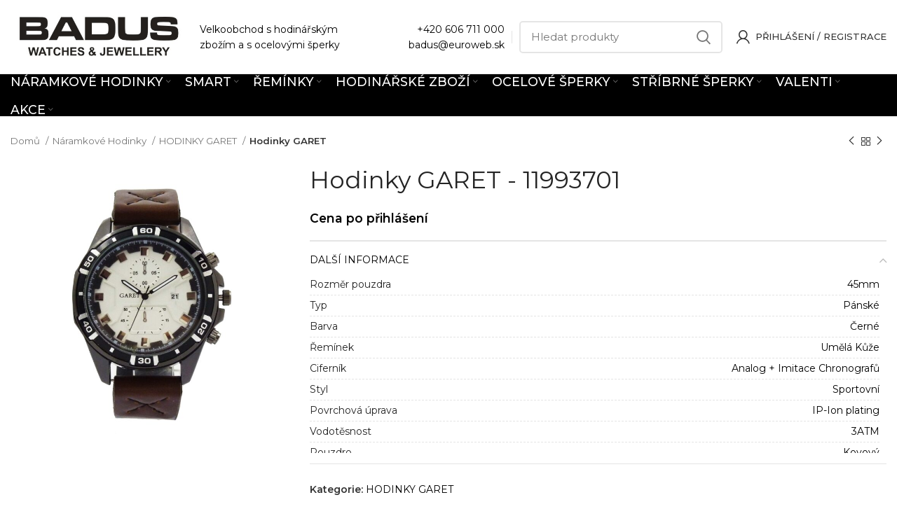

--- FILE ---
content_type: text/html; charset=UTF-8
request_url: https://www.badus.cz/produkt/hodinky-garet-11993701/
body_size: 33642
content:
<!DOCTYPE html>
<html lang="cs">
<head>
	<meta charset="UTF-8">
	<link rel="profile" href="https://gmpg.org/xfn/11">
	<link rel="pingback" href="https://www.badus.cz/xmlrpc.php">

			<script>window.MSInputMethodContext && document.documentMode && document.write('<script src="https://www.badus.cz/wp-content/themes/woodmart/js/libs/ie11CustomProperties.min.js"><\/script>');</script>
		<title>Hodinky GARET &#8211; BADUS</title>
<meta name='robots' content='max-image-preview:large' />
<link rel='dns-prefetch' href='//cdn.jsdelivr.net' />
<link rel='dns-prefetch' href='//fonts.googleapis.com' />
<link rel='dns-prefetch' href='//s.w.org' />
<link rel="alternate" type="application/rss+xml" title="BADUS &raquo; RSS zdroj" href="https://www.badus.cz/feed/" />
<link rel="alternate" type="application/rss+xml" title="BADUS &raquo; RSS komentářů" href="https://www.badus.cz/comments/feed/" />
<link rel="alternate" type="application/rss+xml" title="BADUS &raquo; RSS komentářů pro Hodinky GARET" href="https://www.badus.cz/produkt/hodinky-garet-11993701/feed/" />
<link rel='stylesheet' id='jckqv-minstyles-css'  href='https://www.badus.cz/wp-content/plugins/iconic-woo-quickview-premium/assets/frontend/css/main.min.css?ver=6.0.11' type='text/css' media='all' />
<link rel='stylesheet' id='bootstrap-css'  href='https://www.badus.cz/wp-content/themes/woodmart/css/bootstrap-light.min.css?ver=6.4.2' type='text/css' media='all' />
<link rel='stylesheet' id='woodmart-style-css'  href='https://www.badus.cz/wp-content/themes/woodmart/css/parts/base.min.css?ver=6.4.2' type='text/css' media='all' />
<link rel='stylesheet' id='wd-widget-price-filter-css'  href='https://www.badus.cz/wp-content/themes/woodmart/css/parts/woo-widget-price-filter.min.css?ver=6.4.2' type='text/css' media='all' />
<link rel='stylesheet' id='wwpp_single_product_page_css-css'  href='https://www.badus.cz/wp-content/plugins/woocommerce-wholesale-prices-premium/css/wwpp-single-product-page.css?ver=1.27.1' type='text/css' media='all' />
<style id='woocommerce-inline-inline-css' type='text/css'>
.woocommerce form .form-row .required { visibility: visible; }
</style>
<link rel='stylesheet' id='parent-style-css'  href='https://www.badus.cz/wp-content/themes/woodmart/style.css?ver=6.0.11' type='text/css' media='all' />
<link rel='stylesheet' id='child-style-css'  href='https://www.badus.cz/wp-content/themes/woodmart-child/style.css?ver=1.0' type='text/css' media='all' />
<link rel='stylesheet' id='woovartables_css-css'  href='https://www.badus.cz/wp-content/plugins/woo-variations-table-grid/assets/css/woovartables.css?ver=6.0.11' type='text/css' media='all' />
<link rel='stylesheet' id='vartable_fancybox_css-css'  href='https://www.badus.cz/wp-content/plugins/woo-variations-table-grid/assets/css/jquery.fancybox.min.css?ver=6.0.11' type='text/css' media='all' />
<link rel='stylesheet' id='js_composer_front-css'  href='https://www.badus.cz/wp-content/plugins/js_composer/assets/css/js_composer.min.css?ver=6.8.0' type='text/css' media='all' />
<link rel='stylesheet' id='wd-widget-nav-css'  href='https://www.badus.cz/wp-content/themes/woodmart/css/parts/widget-nav.min.css?ver=6.4.2' type='text/css' media='all' />
<link rel='stylesheet' id='wd-widget-wd-layered-nav-css'  href='https://www.badus.cz/wp-content/themes/woodmart/css/parts/woo-widget-wd-layered-nav.min.css?ver=6.4.2' type='text/css' media='all' />
<link rel='stylesheet' id='wd-widget-product-cat-css'  href='https://www.badus.cz/wp-content/themes/woodmart/css/parts/woo-widget-product-cat.min.css?ver=6.4.2' type='text/css' media='all' />
<link rel='stylesheet' id='wd-widget-shopping-cart-css'  href='https://www.badus.cz/wp-content/themes/woodmart/css/parts/woo-widget-shopping-cart.min.css?ver=6.4.2' type='text/css' media='all' />
<link rel='stylesheet' id='wd-base-deprecated-css'  href='https://www.badus.cz/wp-content/themes/woodmart/css/parts/base-deprecated.min.css?ver=6.4.2' type='text/css' media='all' />
<link rel='stylesheet' id='wd-wpbakery-base-css'  href='https://www.badus.cz/wp-content/themes/woodmart/css/parts/int-wpb-base.min.css?ver=6.4.2' type='text/css' media='all' />
<link rel='stylesheet' id='wd-wpbakery-base-deprecated-css'  href='https://www.badus.cz/wp-content/themes/woodmart/css/parts/int-wpb-base-deprecated.min.css?ver=6.4.2' type='text/css' media='all' />
<link rel='stylesheet' id='wd-notices-fixed-css'  href='https://www.badus.cz/wp-content/themes/woodmart/css/parts/woo-opt-sticky-notices.min.css?ver=6.4.2' type='text/css' media='all' />
<link rel='stylesheet' id='wd-woocommerce-base-css'  href='https://www.badus.cz/wp-content/themes/woodmart/css/parts/woocommerce-base.min.css?ver=6.4.2' type='text/css' media='all' />
<link rel='stylesheet' id='wd-mod-star-rating-css'  href='https://www.badus.cz/wp-content/themes/woodmart/css/parts/mod-star-rating.min.css?ver=6.4.2' type='text/css' media='all' />
<link rel='stylesheet' id='wd-woo-el-track-order-css'  href='https://www.badus.cz/wp-content/themes/woodmart/css/parts/woo-el-track-order.min.css?ver=6.4.2' type='text/css' media='all' />
<link rel='stylesheet' id='wd-woo-mod-quantity-css'  href='https://www.badus.cz/wp-content/themes/woodmart/css/parts/woo-mod-quantity.min.css?ver=6.4.2' type='text/css' media='all' />
<link rel='stylesheet' id='wd-woo-single-prod-el-base-css'  href='https://www.badus.cz/wp-content/themes/woodmart/css/parts/woo-single-prod-el-base.min.css?ver=6.4.2' type='text/css' media='all' />
<link rel='stylesheet' id='wd-woo-mod-stock-status-css'  href='https://www.badus.cz/wp-content/themes/woodmart/css/parts/woo-mod-stock-status.min.css?ver=6.4.2' type='text/css' media='all' />
<link rel='stylesheet' id='wd-woo-mod-shop-attributes-css'  href='https://www.badus.cz/wp-content/themes/woodmart/css/parts/woo-mod-shop-attributes.min.css?ver=6.4.2' type='text/css' media='all' />
<link rel='stylesheet' id='wd-header-base-css'  href='https://www.badus.cz/wp-content/themes/woodmart/css/parts/header-base.min.css?ver=6.4.2' type='text/css' media='all' />
<link rel='stylesheet' id='wd-mod-tools-css'  href='https://www.badus.cz/wp-content/themes/woodmart/css/parts/mod-tools.min.css?ver=6.4.2' type='text/css' media='all' />
<link rel='stylesheet' id='wd-header-elements-base-css'  href='https://www.badus.cz/wp-content/themes/woodmart/css/parts/header-el-base.min.css?ver=6.4.2' type='text/css' media='all' />
<link rel='stylesheet' id='wd-social-icons-css'  href='https://www.badus.cz/wp-content/themes/woodmart/css/parts/el-social-icons.min.css?ver=6.4.2' type='text/css' media='all' />
<link rel='stylesheet' id='wd-header-search-css'  href='https://www.badus.cz/wp-content/themes/woodmart/css/parts/header-el-search.min.css?ver=6.4.2' type='text/css' media='all' />
<link rel='stylesheet' id='wd-header-search-form-css'  href='https://www.badus.cz/wp-content/themes/woodmart/css/parts/header-el-search-form.min.css?ver=6.4.2' type='text/css' media='all' />
<link rel='stylesheet' id='wd-wd-search-results-css'  href='https://www.badus.cz/wp-content/themes/woodmart/css/parts/wd-search-results.min.css?ver=6.4.2' type='text/css' media='all' />
<link rel='stylesheet' id='wd-wd-search-form-css'  href='https://www.badus.cz/wp-content/themes/woodmart/css/parts/wd-search-form.min.css?ver=6.4.2' type='text/css' media='all' />
<link rel='stylesheet' id='wd-header-my-account-dropdown-css'  href='https://www.badus.cz/wp-content/themes/woodmart/css/parts/header-el-my-account-dropdown.min.css?ver=6.4.2' type='text/css' media='all' />
<link rel='stylesheet' id='wd-woo-mod-login-form-css'  href='https://www.badus.cz/wp-content/themes/woodmart/css/parts/woo-mod-login-form.min.css?ver=6.4.2' type='text/css' media='all' />
<link rel='stylesheet' id='wd-header-my-account-css'  href='https://www.badus.cz/wp-content/themes/woodmart/css/parts/header-el-my-account.min.css?ver=6.4.2' type='text/css' media='all' />
<link rel='stylesheet' id='wd-header-cart-css'  href='https://www.badus.cz/wp-content/themes/woodmart/css/parts/header-el-cart.min.css?ver=6.4.2' type='text/css' media='all' />
<link rel='stylesheet' id='wd-widget-product-list-css'  href='https://www.badus.cz/wp-content/themes/woodmart/css/parts/woo-widget-product-list.min.css?ver=6.4.2' type='text/css' media='all' />
<link rel='stylesheet' id='wd-header-cart-side-css'  href='https://www.badus.cz/wp-content/themes/woodmart/css/parts/header-el-cart-side.min.css?ver=6.4.2' type='text/css' media='all' />
<link rel='stylesheet' id='wd-page-title-css'  href='https://www.badus.cz/wp-content/themes/woodmart/css/parts/page-title.min.css?ver=6.4.2' type='text/css' media='all' />
<link rel='stylesheet' id='wd-woo-single-prod-predefined-css'  href='https://www.badus.cz/wp-content/themes/woodmart/css/parts/woo-single-prod-predefined.min.css?ver=6.4.2' type='text/css' media='all' />
<link rel='stylesheet' id='wd-woo-single-prod-and-quick-view-predefined-css'  href='https://www.badus.cz/wp-content/themes/woodmart/css/parts/woo-single-prod-and-quick-view-predefined.min.css?ver=6.4.2' type='text/css' media='all' />
<link rel='stylesheet' id='wd-woo-single-prod-el-tabs-predefined-css'  href='https://www.badus.cz/wp-content/themes/woodmart/css/parts/woo-single-prod-el-tabs-predefined.min.css?ver=6.4.2' type='text/css' media='all' />
<link rel='stylesheet' id='wd-woo-single-prod-opt-base-css'  href='https://www.badus.cz/wp-content/themes/woodmart/css/parts/woo-single-prod-opt-base.min.css?ver=6.4.2' type='text/css' media='all' />
<link rel='stylesheet' id='wd-woo-single-prod-el-navigation-css'  href='https://www.badus.cz/wp-content/themes/woodmart/css/parts/woo-single-prod-el-navigation.min.css?ver=6.4.2' type='text/css' media='all' />
<link rel='stylesheet' id='wd-photoswipe-css'  href='https://www.badus.cz/wp-content/themes/woodmart/css/parts/lib-photoswipe.min.css?ver=6.4.2' type='text/css' media='all' />
<link rel='stylesheet' id='wd-woo-single-prod-el-gallery-css'  href='https://www.badus.cz/wp-content/themes/woodmart/css/parts/woo-single-prod-el-gallery.min.css?ver=6.4.2' type='text/css' media='all' />
<link rel='stylesheet' id='wd-woo-single-prod-el-gallery-opt-thumb-left-css'  href='https://www.badus.cz/wp-content/themes/woodmart/css/parts/woo-single-prod-el-gallery-opt-thumb-left.min.css?ver=6.4.2' type='text/css' media='all' />
<link rel='stylesheet' id='wd-owl-carousel-css'  href='https://www.badus.cz/wp-content/themes/woodmart/css/parts/lib-owl-carousel.min.css?ver=6.4.2' type='text/css' media='all' />
<link rel='stylesheet' id='wd-accordion-css'  href='https://www.badus.cz/wp-content/themes/woodmart/css/parts/el-accordion.min.css?ver=6.4.2' type='text/css' media='all' />
<link rel='stylesheet' id='wd-bordered-product-css'  href='https://www.badus.cz/wp-content/themes/woodmart/css/parts/woo-opt-bordered-product.min.css?ver=6.4.2' type='text/css' media='all' />
<link rel='stylesheet' id='wd-woo-opt-title-limit-css'  href='https://www.badus.cz/wp-content/themes/woodmart/css/parts/woo-opt-title-limit.min.css?ver=6.4.2' type='text/css' media='all' />
<link rel='stylesheet' id='wd-footer-base-css'  href='https://www.badus.cz/wp-content/themes/woodmart/css/parts/footer-base.min.css?ver=6.4.2' type='text/css' media='all' />
<link rel='stylesheet' id='wd-bottom-toolbar-css'  href='https://www.badus.cz/wp-content/themes/woodmart/css/parts/opt-bottom-toolbar.min.css?ver=6.4.2' type='text/css' media='all' />
<link rel='stylesheet' id='xts-style-header_688889-css'  href='https://www.badus.cz/wp-content/uploads/2022/06/xts-header_688889-1654452723.css?ver=6.4.2' type='text/css' media='all' />
<link rel='stylesheet' id='xts-style-theme_settings_default-css'  href='https://www.badus.cz/wp-content/uploads/2026/01/xts-theme_settings_default-1767769032.css?ver=6.4.2' type='text/css' media='all' />
<link rel='stylesheet' id='xts-google-fonts-css'  href='https://fonts.googleapis.com/css?family=Montserrat%3A400%2C600%2C500%7CRoboto%3A400%2C700&#038;ver=6.4.2' type='text/css' media='all' />
<script type='text/javascript' src='https://www.badus.cz/wp-includes/js/jquery/jquery.min.js?ver=3.6.0' id='jquery-core-js'></script>
<script type='text/javascript' src='https://www.badus.cz/wp-content/plugins/woocommerce/assets/js/jquery-blockui/jquery.blockUI.min.js?ver=2.70' id='jquery-blockui-js'></script>
<script type='text/javascript' id='wc-add-to-cart-js-extra'>
/* <![CDATA[ */
var wc_add_to_cart_params = {"ajax_url":"\/wp-admin\/admin-ajax.php","wc_ajax_url":"\/?wc-ajax=%%endpoint%%","i18n_view_cart":"Zobrazit ko\u0161\u00edk","cart_url":"https:\/\/www.badus.cz\/kosik\/","is_cart":"","cart_redirect_after_add":"no"};
/* ]]> */
</script>
<script type='text/javascript' src='https://www.badus.cz/wp-content/plugins/woocommerce/assets/js/frontend/add-to-cart.min.js?ver=4.7.4' id='wc-add-to-cart-js'></script>
<script type='text/javascript' src='https://www.badus.cz/wp-content/plugins/js_composer/assets/js/vendors/woocommerce-add-to-cart.js?ver=6.8.0' id='vc_woocommerce-add-to-cart-js-js'></script>
<script type='text/javascript' src='https://www.badus.cz/wp-content/themes/woodmart/js/libs/device.min.js?ver=6.4.2' id='wd-device-library-js'></script>
<link rel="https://api.w.org/" href="https://www.badus.cz/wp-json/" /><link rel="alternate" type="application/json" href="https://www.badus.cz/wp-json/wp/v2/product/144010" /><link rel="EditURI" type="application/rsd+xml" title="RSD" href="https://www.badus.cz/xmlrpc.php?rsd" />
<link rel="wlwmanifest" type="application/wlwmanifest+xml" href="https://www.badus.cz/wp-includes/wlwmanifest.xml" /> 
<meta name="generator" content="WordPress 6.0.11" />
<meta name="generator" content="WooCommerce 4.7.4" />
<link rel="canonical" href="https://www.badus.cz/produkt/hodinky-garet-11993701/" />
<link rel='shortlink' href='https://www.badus.cz/?p=144010' />
<link rel="alternate" type="application/json+oembed" href="https://www.badus.cz/wp-json/oembed/1.0/embed?url=https%3A%2F%2Fwww.badus.cz%2Fprodukt%2Fhodinky-garet-11993701%2F" />
<link rel="alternate" type="text/xml+oembed" href="https://www.badus.cz/wp-json/oembed/1.0/embed?url=https%3A%2F%2Fwww.badus.cz%2Fprodukt%2Fhodinky-garet-11993701%2F&#038;format=xml" />
<meta name="wwp" content="yes" />        <style>
            .mfp-content form {
                display: none;
            }
        </style>
        <meta name="theme-color" content="#000000">					<meta name="viewport" content="width=device-width, initial-scale=1.0, maximum-scale=1.0, user-scalable=no">
										<noscript><style>.woocommerce-product-gallery{ opacity: 1 !important; }</style></noscript>
	<style>

/* QV Button */

.jckqvBtn {
		display: table;

		-ms-filter: "progid:DXImageTransform.Microsoft.Alpha(Opacity=0)";
	filter: alpha(opacity=0);
	-moz-opacity: 0;
	-khtml-opacity: 0;
	opacity: 0;
	visibility: hidden;
		float: right;
		margin: 0px 0px 10px 0px;
		padding: 8px 10px 8px 10px;
							border: 1px solid #fff;
			border-color: #000000;
				color: #000000;
	
    border-top-left-radius: 4px;
	border-top-right-radius: 4px;
	border-bottom-right-radius: 4px;
	border-bottom-left-radius: 4px;
}

.jckqvBtn:hover {
						border-color: #000000;
				color: #000000;
	}

/* Magnific Specific */

.mfp-bg {
	background: #000000;
	-ms-filter: "progid:DXImageTransform.Microsoft.Alpha(Opacity=8)";
	filter: alpha(opacity=8);
	-moz-opacity: 0.8;
	-khtml-opacity: 0.8;
	opacity: 0.8;
}

</style><meta name="generator" content="Powered by WPBakery Page Builder - drag and drop page builder for WordPress."/>
<link rel="icon" href="https://www.badus.cz/wp-content/uploads/2021/03/cropped-Badus-32x32.jpg" sizes="32x32" />
<link rel="icon" href="https://www.badus.cz/wp-content/uploads/2021/03/cropped-Badus-192x192.jpg" sizes="192x192" />
<link rel="apple-touch-icon" href="https://www.badus.cz/wp-content/uploads/2021/03/cropped-Badus-180x180.jpg" />
<meta name="msapplication-TileImage" content="https://www.badus.cz/wp-content/uploads/2021/03/cropped-Badus-270x270.jpg" />
<style>
		
		</style><noscript><style> .wpb_animate_when_almost_visible { opacity: 1; }</style></noscript></head>

<body data-rsssl=1 class="product-template-default single single-product postid-144010 theme-woodmart woocommerce woocommerce-page woocommerce-no-js wrapper-wide  form-style-semi-rounded  form-border-width-2 woodmart-product-design-default woodmart-product-sticky-on categories-accordion-on woodmart-archive-shop offcanvas-sidebar-mobile login-see-prices notifications-sticky sticky-toolbar-on wpb-js-composer js-comp-ver-6.8.0 vc_responsive">
			<script type="text/javascript" id="wd-flicker-fix">// Flicker fix.</script>	
	
	<div class="website-wrapper">
									<header class="whb-header whb-scroll-slide whb-sticky-real">
					<div class="whb-main-header">
	
<div class="whb-row whb-top-bar whb-not-sticky-row whb-with-bg whb-without-border whb-color-dark whb-flex-flex-middle whb-hidden-desktop whb-hidden-mobile">
	<div class="container">
		<div class="whb-flex-row whb-top-bar-inner">
			<div class="whb-column whb-col-left whb-visible-lg">
	
<div class="wd-header-text set-cont-mb-s reset-last-child  whb-text-element"><a href="mailto:mcena@isternet.sk">mcena@isternet.sk</a></div>
</div>
<div class="whb-column whb-col-center whb-visible-lg">
	
<div class="wd-header-text set-cont-mb-s reset-last-child  whb-text-element"><p style="text-align: center;"><strong><a class="no_content_design_link" style="text-decoration: underline;" href="/kontakt/">Kontaktujte nás</a></strong>  -  Sme tu pre vás od <strong>8:00</strong> do <strong>16:00<span style="color: #ffffff;">
</span></strong></p></div>
</div>
<div class="whb-column whb-col-right whb-visible-lg whb-empty-column">
	</div>
<div class="whb-column whb-col-mobile whb-hidden-lg">
	
			<div class="wd-social-icons  woodmart-social-icons icons-design-default icons-size- color-scheme-light social-share social-form-circle text-center">

				
									<a rel="noopener noreferrer nofollow" href="https://www.facebook.com/sharer/sharer.php?u=https://www.badus.cz/produkt/hodinky-garet-11993701/" target="_blank" class=" wd-social-icon social-facebook" aria-label="Facebook social link">
						<span class="wd-icon"></span>
											</a>
				
				
									<a rel="noopener noreferrer nofollow" href="mailto:?subject=Check%20this%20https://www.badus.cz/produkt/hodinky-garet-11993701/" target="_blank" class=" wd-social-icon social-email" aria-label="Email social link">
						<span class="wd-icon"></span>
											</a>
				
				
				
									<a rel="noopener noreferrer nofollow" href="https://pinterest.com/pin/create/button/?url=https://www.badus.cz/produkt/hodinky-garet-11993701/&media=https://www.badus.cz/wp-content/uploads/2021/01/144010_11993701-205803-jpg_1.jpg&description=Hodinky+GARET" target="_blank" class=" wd-social-icon social-pinterest" aria-label="Pinterest social link">
						<span class="wd-icon"></span>
											</a>
				
				
				
				
				
				
				
				
				
				
				
				
								
								
				
								
				
			</div>

		</div>
		</div>
	</div>
</div>

<div class="whb-row whb-general-header whb-not-sticky-row whb-without-bg whb-border-fullwidth whb-color-dark whb-flex-flex-middle">
	<div class="container">
		<div class="whb-flex-row whb-general-header-inner">
			<div class="whb-column whb-col-left whb-visible-lg">
	<div class="site-logo wd-switch-logo">
	<a href="https://www.badus.cz/" class="wd-logo wd-main-logo woodmart-logo woodmart-main-logo" rel="home">
		<img src="https://www.badus.cz/wp-content/uploads/2020/08/Badus.bmp" alt="BADUS" style="max-width: 250px;" />	</a>
					<a href="https://www.badus.cz/" class="wd-logo wd-sticky-logo" rel="home">
			<img src="https://www.badus.cz/wp-content/uploads/2020/08/Badus.bmp" alt="BADUS" style="max-width: 250px;" />		</a>
	</div>

<div class="wd-header-text set-cont-mb-s reset-last-child  whb-text-element">Velkoobchod s hodinářským<br>
zbožím a s ocelovými šperky</div>
</div>
<div class="whb-column whb-col-center whb-visible-lg whb-empty-column">
	</div>
<div class="whb-column whb-col-right whb-visible-lg">
	
<div class="wd-header-text set-cont-mb-s reset-last-child  whb-text-element"><p style="text-align: right;"><a href="tel:+420606711000">+420 606 711 000</a><br>
<a href="mailto:badus@euroweb.sk">badus@euroweb.sk</a></p></div>
<div class="wd-header-divider whb-divider-default  whb-divider-element"></div>			<div class="wd-search-form wd-header-search-form woodmart-search-form">
								<form role="search" method="get" class="searchform  wd-style-default search-style-default woodmart-ajax-search" action="https://www.badus.cz/"  data-thumbnail="1" data-price="1" data-post_type="product" data-count="10" data-sku="1" data-symbols_count="3">
					<input type="text" class="s" placeholder="Hledat produkty" value="" name="s" aria-label="Hledat" title="Hledat produkty" />
					<input type="hidden" name="post_type" value="product">
										<button type="submit" class="searchsubmit">
						<span>
							Hledat						</span>
											</button>
				</form>
													<div class="search-results-wrapper">
						<div class="wd-dropdown-results wd-scroll wd-dropdown woodmart-search-results">
							<div class="wd-scroll-content"></div>
						</div>

											</div>
							</div>
		<div class="wd-header-my-account wd-tools-element wd-event-hover  wd-with-username wd-account-style-icon my-account-with-icon woodmart-header-links woodmart-navigation item-event-hover menu-simple-dropdown">
			<a href="https://www.badus.cz/moj-ucet/" title="Můj účet">
			<span class="wd-tools-icon">
							</span>
			<span class="wd-tools-text">
				Přihlášení / Registrace			</span>
		</a>
		
		
					<div class="wd-dropdown wd-dropdown-register menu-item-register sub-menu-dropdown">
						<div class="login-dropdown-inner">
							<span class="login-title title"><span>Přihlásit se</span><a class="create-account-link" href="https://www.badus.cz/moj-ucet/?action=register">Vytvořit účet</a></span>
										<form method="post" class="login woocommerce-form woocommerce-form-login
						" action="https://www.badus.cz/moj-ucet/" 			>

				
				
				<p class="woocommerce-FormRow woocommerce-FormRow--wide form-row form-row-wide form-row-username">
					<label for="username">Uživatelské jméno nebo emailová adresa&nbsp;<span class="required">*</span></label>
					<input type="text" class="woocommerce-Input woocommerce-Input--text input-text" name="username" id="username" value="" />				</p>
				<p class="woocommerce-FormRow woocommerce-FormRow--wide form-row form-row-wide form-row-password">
					<label for="password">Heslo&nbsp;<span class="required">*</span></label>
					<input class="woocommerce-Input woocommerce-Input--text input-text" type="password" name="password" id="password" autocomplete="current-password" />
				</p>

				
				<p class="form-row">
					<input type="hidden" id="woocommerce-login-nonce" name="woocommerce-login-nonce" value="a936b8cddb" /><input type="hidden" name="_wp_http_referer" value="/produkt/hodinky-garet-11993701/" />										<button type="submit" class="button woocommerce-button woocommerce-form-login__submit" name="login" value="Přihlásit">Přihlásit</button>
				</p>

				<div class="login-form-footer">
					<a href="https://www.badus.cz/moj-ucet/lost-password/" class="woocommerce-LostPassword lost_password">Zapomenuté heslo?</a>
					<label class="woocommerce-form__label woocommerce-form__label-for-checkbox woocommerce-form-login__rememberme">
						<input class="woocommerce-form__input woocommerce-form__input-checkbox" name="rememberme" type="checkbox" value="forever" title="Zapamatovat si mě" aria-label="Zapamatovat si mě" /> <span>Zapamatovat si mě</span>
					</label>
				</div>

				
							</form>

		
						</div>
					</div>
					</div>
</div>
<div class="whb-column whb-mobile-left whb-hidden-lg">
	<div class="wd-tools-element wd-header-mobile-nav wd-style-text woodmart-burger-icon">
	<a href="#" rel="nofollow">
		<span class="wd-tools-icon woodmart-burger">
					</span>
	
		<span class="wd-tools-text">Menu</span>
	</a>
</div><!--END wd-header-mobile-nav--></div>
<div class="whb-column whb-mobile-center whb-hidden-lg">
	<div class="site-logo wd-switch-logo">
	<a href="https://www.badus.cz/" class="wd-logo wd-main-logo woodmart-logo woodmart-main-logo" rel="home">
		<img src="https://www.badus.cz/wp-content/uploads/2020/08/Badus.bmp" alt="BADUS" style="max-width: 179px;" />	</a>
					<a href="https://www.badus.cz/" class="wd-logo wd-sticky-logo" rel="home">
			<img src="https://www.badus.cz/wp-content/uploads/2020/08/Badus.bmp" alt="BADUS" style="max-width: 179px;" />		</a>
	</div>
</div>
<div class="whb-column whb-mobile-right whb-hidden-lg whb-empty-column">
	</div>
		</div>
	</div>
</div>

<div class="whb-row whb-header-bottom whb-sticky-row whb-with-bg whb-without-border whb-color-light whb-flex-flex-middle whb-hidden-mobile">
	<div class="container">
		<div class="whb-flex-row whb-header-bottom-inner">
			<div class="whb-column whb-col-left whb-visible-lg whb-empty-column">
	</div>
<div class="whb-column whb-col-center whb-visible-lg">
	
<div class="wd-header-nav wd-header-secondary-nav text-center navigation-style-default" role="navigation">
	<ul id="menu-kategorie-cz" class="menu wd-nav wd-nav-secondary wd-style-default wd-gap-s"><li id="menu-item-62835" class="menu-item menu-item-type-taxonomy menu-item-object-product_cat current-product-ancestor menu-item-has-children menu-item-62835 item-level-0 menu-item-design-full-width menu-mega-dropdown wd-event-hover" ><a href="https://www.badus.cz/kategoria/naramkove-hodinky/" class="woodmart-nav-link"><span class="nav-link-text">Náramkové Hodinky</span></a><div class="color-scheme-dark wd-design-full-width wd-dropdown-menu wd-dropdown sub-menu-dropdown"><div class="container">
<ul class="wd-sub-menu row sub-menu color-scheme-dark">
	<li id="menu-item-62843" class="menu-item menu-item-type-taxonomy menu-item-object-product_cat menu-item-62843 item-level-1 col-auto" ><a href="https://www.badus.cz/kategoria/naramkove-hodinky/hodinky-lumir/" class="woodmart-nav-link"><img src="https://www.badus.cz/wp-content/uploads/2021/04/111583-D.jpg" alt="HODINKY LUMIR"  class="wd-nav-img category-icon" />HODINKY LUMIR</a></li>
	<li id="menu-item-62840" class="menu-item menu-item-type-taxonomy menu-item-object-product_cat current-product-ancestor current-menu-parent current-product-parent menu-item-62840 item-level-1 col-auto" ><a href="https://www.badus.cz/kategoria/naramkove-hodinky/hodinky-garet/" class="woodmart-nav-link"><img src="https://www.badus.cz/wp-content/uploads/2021/04/119772-1E.jpg" alt="HODINKY GARET"  class="wd-nav-img category-icon" />HODINKY GARET</a></li>
	<li id="menu-item-62838" class="menu-item menu-item-type-taxonomy menu-item-object-product_cat menu-item-62838 item-level-1 col-auto" ><a href="https://www.badus.cz/kategoria/naramkove-hodinky/hodinky-d-ziner/" class="woodmart-nav-link"><img src="https://www.badus.cz/wp-content/uploads/2021/04/112257-E.jpg" alt="HODINKY D-ZINER"  class="wd-nav-img category-icon" />HODINKY D-ZINER</a></li>
	<li id="menu-item-62842" class="menu-item menu-item-type-taxonomy menu-item-object-product_cat menu-item-62842 item-level-1 col-auto" ><a href="https://www.badus.cz/kategoria/naramkove-hodinky/hodinky-itaitek/" class="woodmart-nav-link"><img src="https://www.badus.cz/wp-content/uploads/2021/04/112157-A.jpg" alt="HODINKY PRO DĚTI iTaiTek"  class="wd-nav-img category-icon" />HODINKY PRO DĚTI iTaiTek</a></li>
	<li id="menu-item-62845" class="menu-item menu-item-type-taxonomy menu-item-object-product_cat menu-item-62845 item-level-1 col-auto" ><a href="https://www.badus.cz/kategoria/naramkove-hodinky/hodinky-pro-deti/" class="woodmart-nav-link"><img src="https://www.badus.cz/wp-content/uploads/2021/04/159851092987277.jpg" alt="HODINKY PRO DĚTI"  class="wd-nav-img category-icon" />HODINKY PRO DĚTI</a></li>
	<li id="menu-item-62846" class="menu-item menu-item-type-taxonomy menu-item-object-product_cat menu-item-62846 item-level-1 col-auto" ><a href="https://www.badus.cz/kategoria/naramkove-hodinky/kapesni-hodinky/" class="woodmart-nav-link"><img src="https://www.badus.cz/wp-content/uploads/2021/04/1598510929372344.jpg" alt="KAPESNÍ HODINKY"  class="wd-nav-img category-icon" />KAPESNÍ HODINKY</a></li>
	<li id="menu-item-62836" class="menu-item menu-item-type-taxonomy menu-item-object-product_cat menu-item-62836 item-level-1 col-auto" ><a href="https://www.badus.cz/kategoria/naramkove-hodinky/hodinky-andre-nicol/" class="woodmart-nav-link"><img src="https://www.badus.cz/wp-content/uploads/2021/04/1598510929771748.jpg" alt="HODINKY ANDRE NICOL"  class="wd-nav-img category-icon" />HODINKY ANDRE NICOL</a></li>
	<li id="menu-item-62841" class="menu-item menu-item-type-taxonomy menu-item-object-product_cat menu-item-62841 item-level-1 col-auto" ><a href="https://www.badus.cz/kategoria/naramkove-hodinky/hodinky-glend/" class="woodmart-nav-link"><img src="https://www.badus.cz/wp-content/uploads/2021/04/1598510930173413.jpg" alt="HODINKY GLEND"  class="wd-nav-img category-icon" />HODINKY GLEND</a></li>
	<li id="menu-item-62844" class="menu-item menu-item-type-taxonomy menu-item-object-product_cat menu-item-62844 item-level-1 col-auto" ><a href="https://www.badus.cz/kategoria/naramkove-hodinky/hodinky-otage/" class="woodmart-nav-link"><img src="https://www.badus.cz/wp-content/uploads/2021/04/1598510930837833.jpg" alt="HODINKY OTAGE"  class="wd-nav-img category-icon" />HODINKY OTAGE</a></li>
	<li id="menu-item-62837" class="menu-item menu-item-type-taxonomy menu-item-object-product_cat menu-item-62837 item-level-1 col-auto" ><a href="https://www.badus.cz/kategoria/naramkove-hodinky/hodinky-crystals/" class="woodmart-nav-link"><img src="https://www.badus.cz/wp-content/uploads/2021/04/159851093139795.jpg" alt="HODINKY CRYSTALS"  class="wd-nav-img category-icon" />HODINKY CRYSTALS</a></li>
	<li id="menu-item-62839" class="menu-item menu-item-type-taxonomy menu-item-object-product_cat menu-item-62839 item-level-1 col-auto" ><a href="https://www.badus.cz/kategoria/naramkove-hodinky/hodinky-exeed/" class="woodmart-nav-link"><img src="https://www.badus.cz/wp-content/uploads/2021/04/115106-C.jpg" alt="HODINKY EXEED"  class="wd-nav-img category-icon" />HODINKY EXEED</a></li>
</ul>
</div>
</div>
</li>
<li id="menu-item-62847" class="menu-item menu-item-type-taxonomy menu-item-object-product_cat menu-item-has-children menu-item-62847 item-level-0 menu-item-design-full-width menu-mega-dropdown wd-event-hover" ><a href="https://www.badus.cz/kategoria/smart/" class="woodmart-nav-link"><span class="nav-link-text">SMART</span></a><div class="color-scheme-dark wd-design-full-width wd-dropdown-menu wd-dropdown sub-menu-dropdown"><div class="container">
<ul class="wd-sub-menu row sub-menu color-scheme-dark">
	<li id="menu-item-62849" class="menu-item menu-item-type-taxonomy menu-item-object-product_cat menu-item-62849 item-level-1 col-auto" ><a href="https://www.badus.cz/kategoria/smart/inteligentni-naramky/" class="woodmart-nav-link"><img src="https://www.badus.cz/wp-content/uploads/2020/10/114515-B-1.jpg" alt="INTELIGENTNÍ NÁRAMKY"  class="wd-nav-img category-icon" />INTELIGENTNÍ NÁRAMKY</a></li>
	<li id="menu-item-200052" class="menu-item menu-item-type-taxonomy menu-item-object-product_cat menu-item-200052 item-level-1 col-auto" ><a href="https://www.badus.cz/kategoria/smart/nabijecky-na-int-naramky/" class="woodmart-nav-link"><img src="https://www.badus.cz/wp-content/uploads/2021/03/198975_21089300-926145-jpg_1.jpg" alt="NABÍJEČKY NA INT. NÁRAMKY"  class="wd-nav-img category-icon" />NABÍJEČKY NA INT. NÁRAMKY</a></li>
	<li id="menu-item-62848" class="menu-item menu-item-type-taxonomy menu-item-object-product_cat menu-item-62848 item-level-1 col-auto" ><a href="https://www.badus.cz/kategoria/smart/reminky-na-int-naramky/" class="woodmart-nav-link"><img src="https://www.badus.cz/wp-content/uploads/2020/08/47857_21075404-168457-jpg_1.jpg" alt="ŘEMÍNKY na int. Náramky"  class="wd-nav-img category-icon" />ŘEMÍNKY na int. Náramky</a></li>
</ul>
</div>
</div>
</li>
<li id="menu-item-62850" class="menu-item menu-item-type-taxonomy menu-item-object-product_cat menu-item-has-children menu-item-62850 item-level-0 menu-item-design-full-width menu-mega-dropdown wd-event-hover" ><a href="https://www.badus.cz/kategoria/reminky/" class="woodmart-nav-link"><span class="nav-link-text">Řemínky</span></a><div class="color-scheme-dark wd-design-full-width wd-dropdown-menu wd-dropdown sub-menu-dropdown"><div class="container">
<ul class="wd-sub-menu row sub-menu color-scheme-dark">
	<li id="menu-item-62860" class="menu-item menu-item-type-taxonomy menu-item-object-product_cat menu-item-62860 item-level-1 col-auto" ><a href="https://www.badus.cz/kategoria/reminky/reminky-hightone/" class="woodmart-nav-link"><img src="https://www.badus.cz/wp-content/uploads/2021/04/250218.jpg" alt="ŘEMÍNKY HIGHTONE"  class="wd-nav-img category-icon" />ŘEMÍNKY HIGHTONE</a></li>
	<li id="menu-item-259463" class="menu-item menu-item-type-taxonomy menu-item-object-product_cat menu-item-259463 item-level-1 col-auto" ><a href="https://www.badus.cz/kategoria/reminky/uzavery-hightone/" class="woodmart-nav-link"><img width="150" height="135" src="https://www.badus.cz/wp-content/uploads/2025/07/Hightone-uzavery-150x135.jpg" class="wd-nav-img" alt="" loading="lazy" srcset="https://www.badus.cz/wp-content/uploads/2025/07/Hightone-uzavery-150x135.jpg 150w, https://www.badus.cz/wp-content/uploads/2025/07/Hightone-uzavery-300x270.jpg 300w, https://www.badus.cz/wp-content/uploads/2025/07/Hightone-uzavery-768x692.jpg 768w, https://www.badus.cz/wp-content/uploads/2025/07/Hightone-uzavery-400x360.jpg 400w, https://www.badus.cz/wp-content/uploads/2025/07/Hightone-uzavery-200x180.jpg 200w, https://www.badus.cz/wp-content/uploads/2025/07/Hightone-uzavery-500x450.jpg 500w, https://www.badus.cz/wp-content/uploads/2025/07/Hightone-uzavery.jpg 898w" sizes="(max-width: 150px) 100vw, 150px" />UZÁVEŘY HIGHTONE</a></li>
	<li id="menu-item-62908" class="menu-item menu-item-type-taxonomy menu-item-object-product_cat menu-item-62908 item-level-1 col-auto" ><a href="https://www.badus.cz/kategoria/reminky/reminky-kozene/" class="woodmart-nav-link"><img src="https://www.badus.cz/wp-content/uploads/2020/10/600111-1.jpg" alt="ŘEMÍNKY LNY kožené"  class="wd-nav-img category-icon" />ŘEMÍNKY LNY kožené</a></li>
	<li id="menu-item-201305" class="menu-item menu-item-type-taxonomy menu-item-object-product_cat menu-item-201305 item-level-1 col-auto" ><a href="https://www.badus.cz/kategoria/reminky/reminky-lny-prodlouzene/" class="woodmart-nav-link"><img src="https://www.badus.cz/wp-content/uploads/2021/07/60052814-–-kopia.jpg" alt="ŘEMÍNKY LNY prodloužené"  class="wd-nav-img category-icon" />ŘEMÍNKY LNY prodloužené</a></li>
	<li id="menu-item-62862" class="menu-item menu-item-type-taxonomy menu-item-object-product_cat menu-item-62862 item-level-1 col-auto" ><a href="https://www.badus.cz/kategoria/reminky/reminky-lny-silikonove/" class="woodmart-nav-link"><img src="https://www.badus.cz/wp-content/uploads/2021/04/210821.jpg" alt="ŘEMÍNKY LNY silikónové"  class="wd-nav-img category-icon" />ŘEMÍNKY LNY silikónové</a></li>
	<li id="menu-item-62861" class="menu-item menu-item-type-taxonomy menu-item-object-product_cat menu-item-62861 item-level-1 col-auto" ><a href="https://www.badus.cz/kategoria/reminky/reminky-lny-plastove/" class="woodmart-nav-link"><img src="https://www.badus.cz/wp-content/uploads/2021/04/210803.jpg" alt="ŘEMÍNKY LNY plastové"  class="wd-nav-img category-icon" />ŘEMÍNKY LNY plastové</a></li>
	<li id="menu-item-251962" class="menu-item menu-item-type-taxonomy menu-item-object-product_cat menu-item-251962 item-level-1 col-auto" ><a href="https://www.badus.cz/kategoria/reminky/remienky-lny-prevliekacie/" class="woodmart-nav-link"><img width="120" height="150" src="https://www.badus.cz/wp-content/uploads/2024/09/Prevliekacie-120x150.jpg" class="wd-nav-img" alt="" loading="lazy" srcset="https://www.badus.cz/wp-content/uploads/2024/09/Prevliekacie-120x150.jpg 120w, https://www.badus.cz/wp-content/uploads/2024/09/Prevliekacie-240x300.jpg 240w, https://www.badus.cz/wp-content/uploads/2024/09/Prevliekacie-819x1024.jpg 819w, https://www.badus.cz/wp-content/uploads/2024/09/Prevliekacie-768x960.jpg 768w, https://www.badus.cz/wp-content/uploads/2024/09/Prevliekacie-1229x1536.jpg 1229w, https://www.badus.cz/wp-content/uploads/2024/09/Prevliekacie-400x500.jpg 400w, https://www.badus.cz/wp-content/uploads/2024/09/Prevliekacie-200x250.jpg 200w, https://www.badus.cz/wp-content/uploads/2024/09/Prevliekacie-500x625.jpg 500w, https://www.badus.cz/wp-content/uploads/2024/09/Prevliekacie-150x188.jpg 150w, https://www.badus.cz/wp-content/uploads/2024/09/Prevliekacie.jpg 1600w" sizes="(max-width: 120px) 100vw, 120px" />REMIENKY LNY prevliekacie</a></li>
	<li id="menu-item-62858" class="menu-item menu-item-type-taxonomy menu-item-object-product_cat menu-item-62858 item-level-1 col-auto" ><a href="https://www.badus.cz/kategoria/reminky/reminky-umela-kuze/" class="woodmart-nav-link"><img src="https://www.badus.cz/wp-content/uploads/2021/04/210867-D.jpg" alt="ŘEMÍNKY umělá kůže"  class="wd-nav-img category-icon" />ŘEMÍNKY umělá kůže</a></li>
	<li id="menu-item-62853" class="menu-item menu-item-type-taxonomy menu-item-object-product_cat menu-item-62853 item-level-1 col-auto" ><a href="https://www.badus.cz/kategoria/reminky/reminky-kozene-agh/" class="woodmart-nav-link"><img src="https://www.badus.cz/wp-content/uploads/2021/04/337221.jpg" alt="ŘEMÍNKY kožené"  class="wd-nav-img category-icon" />ŘEMÍNKY kožené</a></li>
	<li id="menu-item-62857" class="menu-item menu-item-type-taxonomy menu-item-object-product_cat menu-item-62857 item-level-1 col-auto" ><a href="https://www.badus.cz/kategoria/reminky/reminky-plne-ocelove/" class="woodmart-nav-link"><img src="https://www.badus.cz/wp-content/uploads/2021/04/210720.jpg" alt="ŘEMÍNKY plně ocelové"  class="wd-nav-img category-icon" />ŘEMÍNKY plně ocelové</a></li>
	<li id="menu-item-62855" class="menu-item menu-item-type-taxonomy menu-item-object-product_cat menu-item-62855 item-level-1 col-auto" ><a href="https://www.badus.cz/kategoria/reminky/reminky-ocelove/" class="woodmart-nav-link"><img src="https://www.badus.cz/wp-content/uploads/2021/04/210853.jpg" alt="ŘEMÍNKY ocelové"  class="wd-nav-img category-icon" />ŘEMÍNKY ocelové</a></li>
	<li id="menu-item-62856" class="menu-item menu-item-type-taxonomy menu-item-object-product_cat menu-item-62856 item-level-1 col-auto" ><a href="https://www.badus.cz/kategoria/reminky/reminky-plastove/" class="woodmart-nav-link"><img src="https://www.badus.cz/wp-content/uploads/2021/04/210106-64.jpg" alt="ŘEMÍNKY plastové"  class="wd-nav-img category-icon" />ŘEMÍNKY plastové</a></li>
	<li id="menu-item-62854" class="menu-item menu-item-type-taxonomy menu-item-object-product_cat menu-item-62854 item-level-1 col-auto" ><a href="https://www.badus.cz/kategoria/reminky/reminky-latkove/" class="woodmart-nav-link"><img src="https://www.badus.cz/wp-content/uploads/2020/10/210587-C-1.jpg" alt="ŘEMÍNKY látkové"  class="wd-nav-img category-icon" />ŘEMÍNKY látkové</a></li>
	<li id="menu-item-62863" class="menu-item menu-item-type-taxonomy menu-item-object-product_cat menu-item-62863 item-level-1 col-auto" ><a href="https://www.badus.cz/kategoria/reminky/reminky-nato/" class="woodmart-nav-link"><img src="https://www.badus.cz/wp-content/uploads/2021/04/210566-I.jpg" alt="ŘEMÍNKY NATO"  class="wd-nav-img category-icon" />ŘEMÍNKY NATO</a></li>
	<li id="menu-item-62859" class="menu-item menu-item-type-taxonomy menu-item-object-product_cat menu-item-62859 item-level-1 col-auto" ><a href="https://www.badus.cz/kategoria/reminky/reminky-apple-watch/" class="woodmart-nav-link"><img src="https://www.badus.cz/wp-content/uploads/2021/04/212039.jpg" alt="ŘEMÍNKY Apple Watch"  class="wd-nav-img category-icon" />ŘEMÍNKY Apple Watch</a></li>
	<li id="menu-item-62851" class="menu-item menu-item-type-taxonomy menu-item-object-product_cat menu-item-62851 item-level-1 col-auto" ><a href="https://www.badus.cz/kategoria/reminky/reminky-gumove/" class="woodmart-nav-link"><img src="https://www.badus.cz/wp-content/uploads/2021/04/210381-C.jpg" alt="ŘEMÍNKY gumové"  class="wd-nav-img category-icon" />ŘEMÍNKY gumové</a></li>
	<li id="menu-item-62864" class="menu-item menu-item-type-taxonomy menu-item-object-product_cat menu-item-62864 item-level-1 col-auto" ><a href="https://www.badus.cz/kategoria/hodinarske-zbozi/reminky-condor/" class="woodmart-nav-link"><img src="https://www.badus.cz/wp-content/uploads/2020/10/210114-D.jpg" alt="ŘEMÍNKY CONDOR"  class="wd-nav-img category-icon" />ŘEMÍNKY CONDOR</a></li>
</ul>
</div>
</div>
</li>
<li id="menu-item-62865" class="menu-item menu-item-type-taxonomy menu-item-object-product_cat menu-item-has-children menu-item-62865 item-level-0 menu-item-design-full-width menu-mega-dropdown wd-event-hover" ><a href="https://www.badus.cz/kategoria/hodinarske-zbozi/" class="woodmart-nav-link"><span class="nav-link-text">Hodinářské zboží</span></a><div class="color-scheme-dark wd-design-full-width wd-dropdown-menu wd-dropdown sub-menu-dropdown"><div class="container">
<ul class="wd-sub-menu row sub-menu color-scheme-dark">
	<li id="menu-item-62867" class="menu-item menu-item-type-taxonomy menu-item-object-product_cat menu-item-62867 item-level-1 col-auto" ><a href="https://www.badus.cz/kategoria/hodinarske-zbozi/hodinarske-naradi/" class="woodmart-nav-link"><img src="https://www.badus.cz/wp-content/uploads/2021/04/260030.jpg" alt="HODINÁŘSKÉ NÁŘADÍ"  class="wd-nav-img category-icon" />HODINÁŘSKÉ NÁŘADÍ</a></li>
	<li id="menu-item-62871" class="menu-item menu-item-type-taxonomy menu-item-object-product_cat menu-item-62871 item-level-1 col-auto" ><a href="https://www.badus.cz/kategoria/hodinarske-zbozi/stojan-na-hodinky/" class="woodmart-nav-link"><img src="https://www.badus.cz/wp-content/uploads/2021/04/260772-scaled.jpg" alt="STOJAN A DISPLEJE"  class="wd-nav-img category-icon" />STOJAN A DISPLEJE</a></li>
	<li id="menu-item-62866" class="menu-item menu-item-type-taxonomy menu-item-object-product_cat menu-item-62866 item-level-1 col-auto" ><a href="https://www.badus.cz/kategoria/hodinarske-zbozi/baterie-maxell/" class="woodmart-nav-link"><img src="https://www.badus.cz/wp-content/uploads/2021/04/Maxell.jpg" alt="BATERIE MAXELL"  class="wd-nav-img category-icon" />BATERIE MAXELL</a></li>
	<li id="menu-item-62868" class="menu-item menu-item-type-taxonomy menu-item-object-product_cat menu-item-62868 item-level-1 col-auto" ><a href="https://www.badus.cz/kategoria/hodinarske-zbozi/hodinkovy-strojek/" class="woodmart-nav-link"><img src="https://www.badus.cz/wp-content/uploads/2021/04/159886423450873.jpg" alt="HODINKOVÝ STROJEK"  class="wd-nav-img category-icon" />HODINKOVÝ STROJEK</a></li>
	<li id="menu-item-62872" class="menu-item menu-item-type-taxonomy menu-item-object-product_cat menu-item-62872 item-level-1 col-auto" ><a href="https://www.badus.cz/kategoria/hodinarske-zbozi/stezejky/" class="woodmart-nav-link"><img src="https://www.badus.cz/wp-content/uploads/2021/04/0-02-0a-9958a017fe2c389ca560b1a245236a0ef87e2d26fcc41895220a404e2589e144_e01586da.jpg" alt="STEŽEJKY"  class="wd-nav-img category-icon" />STEŽEJKY</a></li>
	<li id="menu-item-62869" class="menu-item menu-item-type-taxonomy menu-item-object-product_cat menu-item-62869 item-level-1 col-auto" ><a href="https://www.badus.cz/kategoria/hodinarske-zbozi/karabinky/" class="woodmart-nav-link"><img src="https://www.badus.cz/wp-content/uploads/2021/04/1598867255633399.jpg" alt="UZÁVĚRY"  class="wd-nav-img category-icon" />UZÁVĚRY</a></li>
	<li id="menu-item-62870" class="menu-item menu-item-type-taxonomy menu-item-object-product_cat menu-item-62870 item-level-1 col-auto" ><a href="https://www.badus.cz/kategoria/hodinarske-zbozi/krabicky-na-hodinky/" class="woodmart-nav-link"><img src="https://www.badus.cz/wp-content/uploads/2021/04/260788.jpg" alt="KRABIČKY"  class="wd-nav-img category-icon" />KRABIČKY</a></li>
</ul>
</div>
</div>
</li>
<li id="menu-item-62876" class="menu-item menu-item-type-taxonomy menu-item-object-product_cat menu-item-has-children menu-item-62876 item-level-0 menu-item-design-full-width menu-mega-dropdown wd-event-hover" ><a href="https://www.badus.cz/kategoria/ocelove-sperky/" class="woodmart-nav-link"><span class="nav-link-text">Ocelové šperky</span></a><div class="color-scheme-dark wd-design-full-width wd-dropdown-menu wd-dropdown sub-menu-dropdown"><div class="container">
<ul class="wd-sub-menu row sub-menu color-scheme-dark">
	<li id="menu-item-226105" class="menu-item menu-item-type-taxonomy menu-item-object-product_cat menu-item-226105 item-level-1 col-auto" ><a href="https://www.badus.cz/kategoria/ocelove-sperky/cervene-snurky-na-ruku/" class="woodmart-nav-link"><img src="https://www.badus.cz/wp-content/uploads/2021/04/0-02-0a-63e4453b8dd8790bf7be07d7453bd0501b5e2740b261638501d0ed144b318cb2_888f7f16.jpg" alt="ČERVENÉ ŠNŮRKY NA RUKU EXEED"  class="wd-nav-img category-icon" />ČERVENÉ ŠNŮRKY NA RUKU EXEED</a></li>
	<li id="menu-item-62880" class="menu-item menu-item-type-taxonomy menu-item-object-product_cat menu-item-62880 item-level-1 col-auto" ><a href="https://www.badus.cz/kategoria/ocelove-sperky/manzetove-knofliky/" class="woodmart-nav-link"><img src="https://www.badus.cz/wp-content/uploads/2021/04/16183982172904-1.jpg" alt="MANŽETOVÉ KNOFLÍKY EXEED"  class="wd-nav-img category-icon" />MANŽETOVÉ KNOFLÍKY EXEED</a></li>
	<li id="menu-item-62881" class="menu-item menu-item-type-taxonomy menu-item-object-product_cat menu-item-62881 item-level-1 col-auto" ><a href="https://www.badus.cz/kategoria/ocelove-sperky/nahrdelnik-exeed/" class="woodmart-nav-link"><img width="150" height="150" src="https://www.badus.cz/wp-content/uploads/2022/08/Nahrdelnik_final-150x150.jpg" class="wd-nav-img" alt="" loading="lazy" srcset="https://www.badus.cz/wp-content/uploads/2022/08/Nahrdelnik_final-150x150.jpg 150w, https://www.badus.cz/wp-content/uploads/2022/08/Nahrdelnik_final-300x300.jpg 300w, https://www.badus.cz/wp-content/uploads/2022/08/Nahrdelnik_final-1024x1024.jpg 1024w, https://www.badus.cz/wp-content/uploads/2022/08/Nahrdelnik_final-768x768.jpg 768w, https://www.badus.cz/wp-content/uploads/2022/08/Nahrdelnik_final-1536x1536.jpg 1536w, https://www.badus.cz/wp-content/uploads/2022/08/Nahrdelnik_final-400x400.jpg 400w, https://www.badus.cz/wp-content/uploads/2022/08/Nahrdelnik_final-200x200.jpg 200w, https://www.badus.cz/wp-content/uploads/2022/08/Nahrdelnik_final-500x500.jpg 500w, https://www.badus.cz/wp-content/uploads/2022/08/Nahrdelnik_final.jpg 1818w" sizes="(max-width: 150px) 100vw, 150px" />NÁHRDELNÍK EXEED</a></li>
	<li id="menu-item-62883" class="menu-item menu-item-type-taxonomy menu-item-object-product_cat menu-item-62883 item-level-1 col-auto" ><a href="https://www.badus.cz/kategoria/ocelove-sperky/naramek-exeed/" class="woodmart-nav-link"><img src="https://www.badus.cz/wp-content/uploads/2021/04/0-02-0a-fbbe294256927a3880531577f9098c6d9483490b029ef84d25f5e0eaf7e85f8f_f9c7285d.jpg" alt="NÁRAMEK EXEED"  class="wd-nav-img category-icon" />NÁRAMEK EXEED</a></li>
	<li id="menu-item-62885" class="menu-item menu-item-type-taxonomy menu-item-object-product_cat menu-item-62885 item-level-1 col-auto" ><a href="https://www.badus.cz/kategoria/ocelove-sperky/nausnice-exeed/" class="woodmart-nav-link"><img src="https://www.badus.cz/wp-content/uploads/2021/04/1618397840369565-1.jpg" alt="NÁUŠNICE EXEED"  class="wd-nav-img category-icon" />NÁUŠNICE EXEED</a></li>
	<li id="menu-item-250706" class="menu-item menu-item-type-taxonomy menu-item-object-product_cat menu-item-250706 item-level-1 col-auto" ><a href="https://www.badus.cz/kategoria/ocelove-sperky/piercingove-nausnice-exeed/" class="woodmart-nav-link"><img width="150" height="110" src="https://www.badus.cz/wp-content/uploads/2024/09/Piercingove-nausnice-150x110.jpg" class="wd-nav-img" alt="" loading="lazy" srcset="https://www.badus.cz/wp-content/uploads/2024/09/Piercingove-nausnice-150x110.jpg 150w, https://www.badus.cz/wp-content/uploads/2024/09/Piercingove-nausnice-300x219.jpg 300w, https://www.badus.cz/wp-content/uploads/2024/09/Piercingove-nausnice-1024x748.jpg 1024w, https://www.badus.cz/wp-content/uploads/2024/09/Piercingove-nausnice-768x561.jpg 768w, https://www.badus.cz/wp-content/uploads/2024/09/Piercingove-nausnice-1536x1122.jpg 1536w, https://www.badus.cz/wp-content/uploads/2024/09/Piercingove-nausnice-400x292.jpg 400w, https://www.badus.cz/wp-content/uploads/2024/09/Piercingove-nausnice-200x146.jpg 200w, https://www.badus.cz/wp-content/uploads/2024/09/Piercingove-nausnice-500x365.jpg 500w, https://www.badus.cz/wp-content/uploads/2024/09/Piercingove-nausnice.jpg 1889w" sizes="(max-width: 150px) 100vw, 150px" />PIERCINGOVÉ NÁUŠNICE EXEED</a></li>
	<li id="menu-item-234584" class="menu-item menu-item-type-taxonomy menu-item-object-product_cat menu-item-234584 item-level-1 col-auto" ><a href="https://www.badus.cz/kategoria/ocelove-sperky/piercing-do-nosu/" class="woodmart-nav-link"><img width="150" height="140" src="https://www.badus.cz/wp-content/uploads/2023/07/Piercing-do-nosa-150x140.jpg" class="wd-nav-img" alt="" loading="lazy" srcset="https://www.badus.cz/wp-content/uploads/2023/07/Piercing-do-nosa-150x140.jpg 150w, https://www.badus.cz/wp-content/uploads/2023/07/Piercing-do-nosa-300x280.jpg 300w, https://www.badus.cz/wp-content/uploads/2023/07/Piercing-do-nosa-1024x955.jpg 1024w, https://www.badus.cz/wp-content/uploads/2023/07/Piercing-do-nosa-768x716.jpg 768w, https://www.badus.cz/wp-content/uploads/2023/07/Piercing-do-nosa-1536x1432.jpg 1536w, https://www.badus.cz/wp-content/uploads/2023/07/Piercing-do-nosa-400x373.jpg 400w, https://www.badus.cz/wp-content/uploads/2023/07/Piercing-do-nosa-200x187.jpg 200w, https://www.badus.cz/wp-content/uploads/2023/07/Piercing-do-nosa-500x466.jpg 500w, https://www.badus.cz/wp-content/uploads/2023/07/Piercing-do-nosa.jpg 1720w" sizes="(max-width: 150px) 100vw, 150px" />PIERCING DO NOSU EXEED</a></li>
	<li id="menu-item-234585" class="menu-item menu-item-type-taxonomy menu-item-object-product_cat menu-item-234585 item-level-1 col-auto" ><a href="https://www.badus.cz/kategoria/ocelove-sperky/piercing-do-pupku/" class="woodmart-nav-link"><img width="144" height="150" src="https://www.badus.cz/wp-content/uploads/2023/07/Piercing-do-pupku-144x150.jpg" class="wd-nav-img" alt="" loading="lazy" srcset="https://www.badus.cz/wp-content/uploads/2023/07/Piercing-do-pupku-144x150.jpg 144w, https://www.badus.cz/wp-content/uploads/2023/07/Piercing-do-pupku-289x300.jpg 289w, https://www.badus.cz/wp-content/uploads/2023/07/Piercing-do-pupku-985x1024.jpg 985w, https://www.badus.cz/wp-content/uploads/2023/07/Piercing-do-pupku-768x799.jpg 768w, https://www.badus.cz/wp-content/uploads/2023/07/Piercing-do-pupku-1477x1536.jpg 1477w, https://www.badus.cz/wp-content/uploads/2023/07/Piercing-do-pupku-400x416.jpg 400w, https://www.badus.cz/wp-content/uploads/2023/07/Piercing-do-pupku-200x208.jpg 200w, https://www.badus.cz/wp-content/uploads/2023/07/Piercing-do-pupku-500x520.jpg 500w, https://www.badus.cz/wp-content/uploads/2023/07/Piercing-do-pupku-150x156.jpg 150w, https://www.badus.cz/wp-content/uploads/2023/07/Piercing-do-pupku.jpg 1708w" sizes="(max-width: 144px) 100vw, 144px" />PIERCING DO PUPÍKU EXEED</a></li>
	<li id="menu-item-234586" class="menu-item menu-item-type-taxonomy menu-item-object-product_cat menu-item-234586 item-level-1 col-auto" ><a href="https://www.badus.cz/kategoria/ocelove-sperky/piercing-do-ucha/" class="woodmart-nav-link"><img width="148" height="150" src="https://www.badus.cz/wp-content/uploads/2023/07/Piercing-do-ucha-148x150.jpg" class="wd-nav-img" alt="" loading="lazy" srcset="https://www.badus.cz/wp-content/uploads/2023/07/Piercing-do-ucha-148x150.jpg 148w, https://www.badus.cz/wp-content/uploads/2023/07/Piercing-do-ucha-295x300.jpg 295w, https://www.badus.cz/wp-content/uploads/2023/07/Piercing-do-ucha-1007x1024.jpg 1007w, https://www.badus.cz/wp-content/uploads/2023/07/Piercing-do-ucha-768x781.jpg 768w, https://www.badus.cz/wp-content/uploads/2023/07/Piercing-do-ucha-400x407.jpg 400w, https://www.badus.cz/wp-content/uploads/2023/07/Piercing-do-ucha-200x203.jpg 200w, https://www.badus.cz/wp-content/uploads/2023/07/Piercing-do-ucha-500x508.jpg 500w, https://www.badus.cz/wp-content/uploads/2023/07/Piercing-do-ucha-150x153.jpg 150w, https://www.badus.cz/wp-content/uploads/2023/07/Piercing-do-ucha.jpg 1192w" sizes="(max-width: 148px) 100vw, 148px" />PIERCING DO UCHA EXEED</a></li>
	<li id="menu-item-234587" class="menu-item menu-item-type-taxonomy menu-item-object-product_cat menu-item-234587 item-level-1 col-auto" ><a href="https://www.badus.cz/kategoria/ocelove-sperky/piercing-do-ust/" class="woodmart-nav-link"><img width="150" height="129" src="https://www.badus.cz/wp-content/uploads/2023/07/Piercing-do-ust-150x129.jpg" class="wd-nav-img" alt="" loading="lazy" srcset="https://www.badus.cz/wp-content/uploads/2023/07/Piercing-do-ust-150x129.jpg 150w, https://www.badus.cz/wp-content/uploads/2023/07/Piercing-do-ust-300x259.jpg 300w, https://www.badus.cz/wp-content/uploads/2023/07/Piercing-do-ust-1024x883.jpg 1024w, https://www.badus.cz/wp-content/uploads/2023/07/Piercing-do-ust-768x662.jpg 768w, https://www.badus.cz/wp-content/uploads/2023/07/Piercing-do-ust-400x345.jpg 400w, https://www.badus.cz/wp-content/uploads/2023/07/Piercing-do-ust-200x172.jpg 200w, https://www.badus.cz/wp-content/uploads/2023/07/Piercing-do-ust-500x431.jpg 500w, https://www.badus.cz/wp-content/uploads/2023/07/Piercing-do-ust.jpg 1396w" sizes="(max-width: 150px) 100vw, 150px" />PIERCING DO ÚST EXEED</a></li>
	<li id="menu-item-62887" class="menu-item menu-item-type-taxonomy menu-item-object-product_cat menu-item-62887 item-level-1 col-auto" ><a href="https://www.badus.cz/kategoria/ocelove-sperky/privesek-exeed/" class="woodmart-nav-link"><img src="https://www.badus.cz/wp-content/uploads/2021/04/1618397894284383-1.jpg" alt="PRÍVĚSEK EXEED"  class="wd-nav-img category-icon" />PRÍVĚSEK EXEED</a></li>
	<li id="menu-item-62891" class="menu-item menu-item-type-taxonomy menu-item-object-product_cat menu-item-62891 item-level-1 col-auto" ><a href="https://www.badus.cz/kategoria/ocelove-sperky/prsten-exeed/" class="woodmart-nav-link"><img src="https://www.badus.cz/wp-content/uploads/2021/04/1618397801880876-1.jpg" alt="PRSTEN EXEED"  class="wd-nav-img category-icon" />PRSTEN EXEED</a></li>
	<li id="menu-item-251961" class="menu-item menu-item-type-taxonomy menu-item-object-product_cat menu-item-251961 item-level-1 col-auto" ><a href="https://www.badus.cz/kategoria/ocelove-sperky/prsten-univerzalni-exeed/" class="woodmart-nav-link"><img width="118" height="150" src="https://www.badus.cz/wp-content/uploads/2024/09/Prsten-univerzal-118x150.jpg" class="wd-nav-img" alt="" loading="lazy" srcset="https://www.badus.cz/wp-content/uploads/2024/09/Prsten-univerzal-118x150.jpg 118w, https://www.badus.cz/wp-content/uploads/2024/09/Prsten-univerzal-236x300.jpg 236w, https://www.badus.cz/wp-content/uploads/2024/09/Prsten-univerzal-805x1024.jpg 805w, https://www.badus.cz/wp-content/uploads/2024/09/Prsten-univerzal-768x977.jpg 768w, https://www.badus.cz/wp-content/uploads/2024/09/Prsten-univerzal-1207x1536.jpg 1207w, https://www.badus.cz/wp-content/uploads/2024/09/Prsten-univerzal-400x509.jpg 400w, https://www.badus.cz/wp-content/uploads/2024/09/Prsten-univerzal-200x254.jpg 200w, https://www.badus.cz/wp-content/uploads/2024/09/Prsten-univerzal-500x636.jpg 500w, https://www.badus.cz/wp-content/uploads/2024/09/Prsten-univerzal-150x191.jpg 150w, https://www.badus.cz/wp-content/uploads/2024/09/Prsten-univerzal.jpg 1219w" sizes="(max-width: 118px) 100vw, 118px" />PRSTEN &#8211; UNIVERZÁLNÍ EXEED</a></li>
	<li id="menu-item-62889" class="menu-item menu-item-type-taxonomy menu-item-object-product_cat menu-item-62889 item-level-1 col-auto" ><a href="https://www.badus.cz/kategoria/ocelove-sperky/prsten-obroucky/" class="woodmart-nav-link"><img src="https://www.badus.cz/wp-content/uploads/2021/04/0-02-0a-117e5efb4add3e821efdd173455c195277569b53487c4eb1dd0b5fa1bedce61c_464a3a80.jpg" alt="SNUBNÍ PRSTENY EXEED"  class="wd-nav-img category-icon" />SNUBNÍ PRSTENY EXEED</a></li>
	<li id="menu-item-62906" class="menu-item menu-item-type-taxonomy menu-item-object-product_cat menu-item-62906 item-level-1 col-auto" ><a href="https://www.badus.cz/kategoria/ocelove-sperky/retizek-exeed/" class="woodmart-nav-link"><img src="https://www.badus.cz/wp-content/uploads/2021/04/1618398052118705-1.jpg" alt="ŘETÍZEK EXEED"  class="wd-nav-img category-icon" />ŘETÍZEK EXEED</a></li>
	<li id="menu-item-62903" class="menu-item menu-item-type-taxonomy menu-item-object-product_cat menu-item-62903 item-level-1 col-auto" ><a href="https://www.badus.cz/kategoria/ocelove-sperky/retizek-s-priveskem/" class="woodmart-nav-link"><img src="https://www.badus.cz/wp-content/uploads/2021/04/viber_image_2020-08-31_15-59-46.jpg" alt="ŘETÍZEK S PŘÍVĚSKEM EXEED"  class="wd-nav-img category-icon" />ŘETÍZEK S PŘÍVĚSKEM EXEED</a></li>
	<li id="menu-item-230983" class="menu-item menu-item-type-taxonomy menu-item-object-product_cat menu-item-230983 item-level-1 col-auto" ><a href="https://www.badus.cz/kategoria/ocelove-sperky/retizek-na-bryle/" class="woodmart-nav-link"><img width="150" height="125" src="https://www.badus.cz/wp-content/uploads/2023/06/Retiazka-na-okuliare-150x125.jpg" class="wd-nav-img" alt="" loading="lazy" srcset="https://www.badus.cz/wp-content/uploads/2023/06/Retiazka-na-okuliare-150x125.jpg 150w, https://www.badus.cz/wp-content/uploads/2023/06/Retiazka-na-okuliare-300x250.jpg 300w, https://www.badus.cz/wp-content/uploads/2023/06/Retiazka-na-okuliare-1024x854.jpg 1024w, https://www.badus.cz/wp-content/uploads/2023/06/Retiazka-na-okuliare-768x641.jpg 768w, https://www.badus.cz/wp-content/uploads/2023/06/Retiazka-na-okuliare-1536x1281.jpg 1536w, https://www.badus.cz/wp-content/uploads/2023/06/Retiazka-na-okuliare-400x334.jpg 400w, https://www.badus.cz/wp-content/uploads/2023/06/Retiazka-na-okuliare-200x167.jpg 200w, https://www.badus.cz/wp-content/uploads/2023/06/Retiazka-na-okuliare-500x417.jpg 500w, https://www.badus.cz/wp-content/uploads/2023/06/Retiazka-na-okuliare.jpg 2048w" sizes="(max-width: 150px) 100vw, 150px" />ŘETÍZEK NA BRÝLE EXEED</a></li>
	<li id="menu-item-62904" class="menu-item menu-item-type-taxonomy menu-item-object-product_cat menu-item-62904 item-level-1 col-auto" ><a href="https://www.badus.cz/kategoria/ocelove-sperky/ret-k-na-nohu/" class="woodmart-nav-link"><img src="https://www.badus.cz/wp-content/uploads/2021/04/0-02-0a-302de0f99cd9eb1c738954582c2fa8fdead1c7efb350e18f2fd05ef4b49bfaed_5cd5347f.jpg" alt="ŘETÍZEK NA NOHU EXEED"  class="wd-nav-img category-icon" />ŘETÍZEK NA NOHU EXEED</a></li>
	<li id="menu-item-62892" class="menu-item menu-item-type-taxonomy menu-item-object-product_cat menu-item-62892 item-level-1 col-auto" ><a href="https://www.badus.cz/kategoria/ocelove-sperky/ruzence/" class="woodmart-nav-link"><img src="https://www.badus.cz/wp-content/uploads/2021/04/0-02-0a-6144f566e7d642bd53b31de8244860c69414107c15afadf5b7670ffc4b566486_de3b51ac.jpg" alt="RŮŽENCE EXEED"  class="wd-nav-img category-icon" />RŮŽENCE EXEED</a></li>
	<li id="menu-item-62895" class="menu-item menu-item-type-taxonomy menu-item-object-product_cat menu-item-62895 item-level-1 col-auto" ><a href="https://www.badus.cz/kategoria/ocelove-sperky/sety-exeed/" class="woodmart-nav-link"><img src="https://www.badus.cz/wp-content/uploads/2021/04/0-02-0a-12df64f5cab148e3dd55b2269e9d7b00e0c3a4d52837818929631a5ec0413ed4_dbdd0768.jpg" alt="SETY EXEED"  class="wd-nav-img category-icon" />SETY EXEED</a></li>
	<li id="menu-item-62896" class="menu-item menu-item-type-taxonomy menu-item-object-product_cat menu-item-62896 item-level-1 col-auto" ><a href="https://www.badus.cz/kategoria/ocelove-sperky/sety-nahrdelnik-s-naramkem/" class="woodmart-nav-link"><img src="https://www.badus.cz/wp-content/uploads/2021/04/0-02-0a-b197ed0262d19ba162171f673b036845a09189e9503a20608ae9466fcf3431dd_3305c69f.jpg" alt="SETY-NÁHRDELNÍK S NÁRAMKEM"  class="wd-nav-img category-icon" />SETY-NÁHRDELNÍK S NÁRAMKEM</a></li>
	<li id="menu-item-62898" class="menu-item menu-item-type-taxonomy menu-item-object-product_cat menu-item-62898 item-level-1 col-auto" ><a href="https://www.badus.cz/kategoria/ocelove-sperky/spona-na-penize/" class="woodmart-nav-link"><img src="https://www.badus.cz/wp-content/uploads/2021/04/0-02-0a-d232b8b6187f551a4741a5c1c5bc9d9423feaac6f30b94e69680756b1325fdac_e0240fc6.jpg" alt="SPONA NA PENÍZE EXEED"  class="wd-nav-img category-icon" />SPONA NA PENÍZE EXEED</a></li>
	<li id="menu-item-62899" class="menu-item menu-item-type-taxonomy menu-item-object-product_cat menu-item-62899 item-level-1 col-auto" ><a href="https://www.badus.cz/kategoria/ocelove-sperky/spona-na-vazanka/" class="woodmart-nav-link"><img src="https://www.badus.cz/wp-content/uploads/2021/04/0-02-0a-70759c20cce7ae2640b4d2a4aa8a71d032e6228686d8278f04bebcdc36a3e1a9_6d90b66d.jpg" alt="SPONA NA KRAVATU EXEED"  class="wd-nav-img category-icon" />SPONA NA KRAVATU EXEED</a></li>
</ul>
</div>
</div>
</li>
<li id="menu-item-232633" class="menu-item menu-item-type-taxonomy menu-item-object-product_cat menu-item-has-children menu-item-232633 item-level-0 menu-item-design-full-width menu-mega-dropdown wd-event-hover" ><a href="https://www.badus.cz/kategoria/stribrne-sperky/" class="woodmart-nav-link"><span class="nav-link-text">STŘÍBRNÉ ŠPERKY</span></a><div class="color-scheme-dark wd-design-full-width wd-dropdown-menu wd-dropdown sub-menu-dropdown"><div class="container">
<ul class="wd-sub-menu row sub-menu color-scheme-dark">
	<li id="menu-item-250921" class="menu-item menu-item-type-taxonomy menu-item-object-product_cat menu-item-250921 item-level-1 col-auto" ><a href="https://www.badus.cz/kategoria/stribrne-sperky/stribrne-brosny/" class="woodmart-nav-link"><img width="150" height="150" src="https://www.badus.cz/wp-content/uploads/2024/09/Strieborne-brosne-150x150.jpg" class="wd-nav-img" alt="" loading="lazy" srcset="https://www.badus.cz/wp-content/uploads/2024/09/Strieborne-brosne-150x150.jpg 150w, https://www.badus.cz/wp-content/uploads/2024/09/Strieborne-brosne-300x300.jpg 300w, https://www.badus.cz/wp-content/uploads/2024/09/Strieborne-brosne-1024x1024.jpg 1024w, https://www.badus.cz/wp-content/uploads/2024/09/Strieborne-brosne-768x768.jpg 768w, https://www.badus.cz/wp-content/uploads/2024/09/Strieborne-brosne-1536x1536.jpg 1536w, https://www.badus.cz/wp-content/uploads/2024/09/Strieborne-brosne-400x400.jpg 400w, https://www.badus.cz/wp-content/uploads/2024/09/Strieborne-brosne-200x200.jpg 200w, https://www.badus.cz/wp-content/uploads/2024/09/Strieborne-brosne-500x500.jpg 500w, https://www.badus.cz/wp-content/uploads/2024/09/Strieborne-brosne.jpg 1920w" sizes="(max-width: 150px) 100vw, 150px" />STŘÍBRNÉ BROŽE</a></li>
	<li id="menu-item-262692" class="menu-item menu-item-type-taxonomy menu-item-object-product_cat menu-item-262692 item-level-1 col-auto" ><a href="https://www.badus.cz/kategoria/stribrne-sperky/stribrne-nahrdelniky/" class="woodmart-nav-link"><img width="150" height="132" src="https://www.badus.cz/wp-content/uploads/2025/09/Strieborne-nahrdelniky-150x132.jpg" class="wd-nav-img" alt="" loading="lazy" srcset="https://www.badus.cz/wp-content/uploads/2025/09/Strieborne-nahrdelniky-150x132.jpg 150w, https://www.badus.cz/wp-content/uploads/2025/09/Strieborne-nahrdelniky-300x265.jpg 300w, https://www.badus.cz/wp-content/uploads/2025/09/Strieborne-nahrdelniky-1024x903.jpg 1024w, https://www.badus.cz/wp-content/uploads/2025/09/Strieborne-nahrdelniky-768x677.jpg 768w, https://www.badus.cz/wp-content/uploads/2025/09/Strieborne-nahrdelniky-1536x1355.jpg 1536w, https://www.badus.cz/wp-content/uploads/2025/09/Strieborne-nahrdelniky-400x353.jpg 400w, https://www.badus.cz/wp-content/uploads/2025/09/Strieborne-nahrdelniky-200x176.jpg 200w, https://www.badus.cz/wp-content/uploads/2025/09/Strieborne-nahrdelniky-500x441.jpg 500w, https://www.badus.cz/wp-content/uploads/2025/09/Strieborne-nahrdelniky.jpg 2048w" sizes="(max-width: 150px) 100vw, 150px" />STŘÍBRNÉ NÁHRDELNÍKY</a></li>
	<li id="menu-item-232631" class="menu-item menu-item-type-taxonomy menu-item-object-product_cat menu-item-232631 item-level-1 col-auto" ><a href="https://www.badus.cz/kategoria/stribrne-sperky/stribrne-naramky/" class="woodmart-nav-link"><img width="150" height="96" src="https://www.badus.cz/wp-content/uploads/2023/06/Strieborne-naramky-150x96.jpg" class="wd-nav-img" alt="" loading="lazy" srcset="https://www.badus.cz/wp-content/uploads/2023/06/Strieborne-naramky-150x96.jpg 150w, https://www.badus.cz/wp-content/uploads/2023/06/Strieborne-naramky-300x193.jpg 300w, https://www.badus.cz/wp-content/uploads/2023/06/Strieborne-naramky-1024x657.jpg 1024w, https://www.badus.cz/wp-content/uploads/2023/06/Strieborne-naramky-768x493.jpg 768w, https://www.badus.cz/wp-content/uploads/2023/06/Strieborne-naramky-1536x986.jpg 1536w, https://www.badus.cz/wp-content/uploads/2023/06/Strieborne-naramky-400x257.jpg 400w, https://www.badus.cz/wp-content/uploads/2023/06/Strieborne-naramky-200x128.jpg 200w, https://www.badus.cz/wp-content/uploads/2023/06/Strieborne-naramky-500x321.jpg 500w, https://www.badus.cz/wp-content/uploads/2023/06/Strieborne-naramky.jpg 1776w" sizes="(max-width: 150px) 100vw, 150px" />STŘÍBRNÉ NÁRAMKY</a></li>
	<li id="menu-item-232632" class="menu-item menu-item-type-taxonomy menu-item-object-product_cat menu-item-232632 item-level-1 col-auto" ><a href="https://www.badus.cz/kategoria/stribrne-sperky/stribrne-nausnice/" class="woodmart-nav-link"><img width="129" height="150" src="https://www.badus.cz/wp-content/uploads/2024/05/Striebrone-nausnice-129x150.jpg" class="wd-nav-img" alt="" loading="lazy" srcset="https://www.badus.cz/wp-content/uploads/2024/05/Striebrone-nausnice-129x150.jpg 129w, https://www.badus.cz/wp-content/uploads/2024/05/Striebrone-nausnice-257x300.jpg 257w, https://www.badus.cz/wp-content/uploads/2024/05/Striebrone-nausnice-877x1024.jpg 877w, https://www.badus.cz/wp-content/uploads/2024/05/Striebrone-nausnice-768x896.jpg 768w, https://www.badus.cz/wp-content/uploads/2024/05/Striebrone-nausnice-1316x1536.jpg 1316w, https://www.badus.cz/wp-content/uploads/2024/05/Striebrone-nausnice-400x467.jpg 400w, https://www.badus.cz/wp-content/uploads/2024/05/Striebrone-nausnice-200x233.jpg 200w, https://www.badus.cz/wp-content/uploads/2024/05/Striebrone-nausnice-500x584.jpg 500w, https://www.badus.cz/wp-content/uploads/2024/05/Striebrone-nausnice-150x175.jpg 150w, https://www.badus.cz/wp-content/uploads/2024/05/Striebrone-nausnice.jpg 1442w" sizes="(max-width: 129px) 100vw, 129px" />STŘÍBRNÉ NÁUŠNICE</a></li>
	<li id="menu-item-245378" class="menu-item menu-item-type-taxonomy menu-item-object-product_cat menu-item-245378 item-level-1 col-auto" ><a href="https://www.badus.cz/kategoria/stribrne-sperky/strieborne-nausnice-so-srobova/" class="woodmart-nav-link"><img width="150" height="97" src="https://www.badus.cz/wp-content/uploads/2024/05/Strieborne-nausnice-univerzal-150x97.jpg" class="wd-nav-img" alt="" loading="lazy" srcset="https://www.badus.cz/wp-content/uploads/2024/05/Strieborne-nausnice-univerzal-150x97.jpg 150w, https://www.badus.cz/wp-content/uploads/2024/05/Strieborne-nausnice-univerzal-300x194.jpg 300w, https://www.badus.cz/wp-content/uploads/2024/05/Strieborne-nausnice-univerzal-1024x663.jpg 1024w, https://www.badus.cz/wp-content/uploads/2024/05/Strieborne-nausnice-univerzal-768x497.jpg 768w, https://www.badus.cz/wp-content/uploads/2024/05/Strieborne-nausnice-univerzal-1536x995.jpg 1536w, https://www.badus.cz/wp-content/uploads/2024/05/Strieborne-nausnice-univerzal-400x259.jpg 400w, https://www.badus.cz/wp-content/uploads/2024/05/Strieborne-nausnice-univerzal-200x130.jpg 200w, https://www.badus.cz/wp-content/uploads/2024/05/Strieborne-nausnice-univerzal-500x324.jpg 500w, https://www.badus.cz/wp-content/uploads/2024/05/Strieborne-nausnice-univerzal.jpg 1604w" sizes="(max-width: 150px) 100vw, 150px" />STŘÍBRNÉ NÁUŠNICE-ŠROUBOVACÍ</a></li>
	<li id="menu-item-235648" class="menu-item menu-item-type-taxonomy menu-item-object-product_cat menu-item-235648 item-level-1 col-auto" ><a href="https://www.badus.cz/kategoria/stribrne-sperky/stribrne-privesky/" class="woodmart-nav-link"><img width="143" height="150" src="https://www.badus.cz/wp-content/uploads/2023/08/Privesok-143x150.jpg" class="wd-nav-img" alt="" loading="lazy" srcset="https://www.badus.cz/wp-content/uploads/2023/08/Privesok-143x150.jpg 143w, https://www.badus.cz/wp-content/uploads/2023/08/Privesok-286x300.jpg 286w, https://www.badus.cz/wp-content/uploads/2023/08/Privesok-977x1024.jpg 977w, https://www.badus.cz/wp-content/uploads/2023/08/Privesok-768x805.jpg 768w, https://www.badus.cz/wp-content/uploads/2023/08/Privesok-1465x1536.jpg 1465w, https://www.badus.cz/wp-content/uploads/2023/08/Privesok-400x419.jpg 400w, https://www.badus.cz/wp-content/uploads/2023/08/Privesok-200x210.jpg 200w, https://www.badus.cz/wp-content/uploads/2023/08/Privesok-500x524.jpg 500w, https://www.badus.cz/wp-content/uploads/2023/08/Privesok-150x157.jpg 150w, https://www.badus.cz/wp-content/uploads/2023/08/Privesok.jpg 1484w" sizes="(max-width: 143px) 100vw, 143px" />STŘÍBRNÉ PŘÍVĚSKY</a></li>
	<li id="menu-item-235649" class="menu-item menu-item-type-taxonomy menu-item-object-product_cat menu-item-235649 item-level-1 col-auto" ><a href="https://www.badus.cz/kategoria/stribrne-sperky/stribrne-prsteny/" class="woodmart-nav-link"><img width="129" height="150" src="https://www.badus.cz/wp-content/uploads/2024/05/Striebrony-prsten-129x150.jpg" class="wd-nav-img" alt="" loading="lazy" srcset="https://www.badus.cz/wp-content/uploads/2024/05/Striebrony-prsten-129x150.jpg 129w, https://www.badus.cz/wp-content/uploads/2024/05/Striebrony-prsten-259x300.jpg 259w, https://www.badus.cz/wp-content/uploads/2024/05/Striebrony-prsten-883x1024.jpg 883w, https://www.badus.cz/wp-content/uploads/2024/05/Striebrony-prsten-768x891.jpg 768w, https://www.badus.cz/wp-content/uploads/2024/05/Striebrony-prsten-1324x1536.jpg 1324w, https://www.badus.cz/wp-content/uploads/2024/05/Striebrony-prsten-400x464.jpg 400w, https://www.badus.cz/wp-content/uploads/2024/05/Striebrony-prsten-200x232.jpg 200w, https://www.badus.cz/wp-content/uploads/2024/05/Striebrony-prsten-500x580.jpg 500w, https://www.badus.cz/wp-content/uploads/2024/05/Striebrony-prsten-150x174.jpg 150w, https://www.badus.cz/wp-content/uploads/2024/05/Striebrony-prsten.jpg 1363w" sizes="(max-width: 129px) 100vw, 129px" />STŘÍBRNÉ PRSTENY</a></li>
	<li id="menu-item-245000" class="menu-item menu-item-type-taxonomy menu-item-object-product_cat menu-item-245000 item-level-1 col-auto" ><a href="https://www.badus.cz/kategoria/stribrne-sperky/stribrne-prsteny-univerzalni/" class="woodmart-nav-link"><img width="137" height="150" src="https://www.badus.cz/wp-content/uploads/2024/05/Strieborny-presten-univerzal-1-137x150.jpg" class="wd-nav-img" alt="" loading="lazy" srcset="https://www.badus.cz/wp-content/uploads/2024/05/Strieborny-presten-univerzal-1-137x150.jpg 137w, https://www.badus.cz/wp-content/uploads/2024/05/Strieborny-presten-univerzal-1-273x300.jpg 273w, https://www.badus.cz/wp-content/uploads/2024/05/Strieborny-presten-univerzal-1-932x1024.jpg 932w, https://www.badus.cz/wp-content/uploads/2024/05/Strieborny-presten-univerzal-1-768x844.jpg 768w, https://www.badus.cz/wp-content/uploads/2024/05/Strieborny-presten-univerzal-1-400x440.jpg 400w, https://www.badus.cz/wp-content/uploads/2024/05/Strieborny-presten-univerzal-1-200x220.jpg 200w, https://www.badus.cz/wp-content/uploads/2024/05/Strieborny-presten-univerzal-1-500x549.jpg 500w, https://www.badus.cz/wp-content/uploads/2024/05/Strieborny-presten-univerzal-1-150x165.jpg 150w, https://www.badus.cz/wp-content/uploads/2024/05/Strieborny-presten-univerzal-1.jpg 1376w" sizes="(max-width: 137px) 100vw, 137px" />STŘÍBRNÉ PRSTENY-UNIVERZÁLNÍ</a></li>
	<li id="menu-item-244999" class="menu-item menu-item-type-taxonomy menu-item-object-product_cat menu-item-244999 item-level-1 col-auto" ><a href="https://www.badus.cz/kategoria/stribrne-sperky/stribrne-piercingy/" class="woodmart-nav-link"><img width="150" height="141" src="https://www.badus.cz/wp-content/uploads/2024/05/Striebrorny-piercing-1-150x141.jpg" class="wd-nav-img" alt="" loading="lazy" srcset="https://www.badus.cz/wp-content/uploads/2024/05/Striebrorny-piercing-1-150x141.jpg 150w, https://www.badus.cz/wp-content/uploads/2024/05/Striebrorny-piercing-1-300x281.jpg 300w, https://www.badus.cz/wp-content/uploads/2024/05/Striebrorny-piercing-1-1024x961.jpg 1024w, https://www.badus.cz/wp-content/uploads/2024/05/Striebrorny-piercing-1-768x721.jpg 768w, https://www.badus.cz/wp-content/uploads/2024/05/Striebrorny-piercing-1-400x375.jpg 400w, https://www.badus.cz/wp-content/uploads/2024/05/Striebrorny-piercing-1-200x188.jpg 200w, https://www.badus.cz/wp-content/uploads/2024/05/Striebrorny-piercing-1-500x469.jpg 500w, https://www.badus.cz/wp-content/uploads/2024/05/Striebrorny-piercing-1.jpg 1294w" sizes="(max-width: 150px) 100vw, 150px" />STŘÍBRNÉ PIERCINGY</a></li>
	<li id="menu-item-235650" class="menu-item menu-item-type-taxonomy menu-item-object-product_cat menu-item-235650 item-level-1 col-auto" ><a href="https://www.badus.cz/kategoria/stribrne-sperky/stribrne-retizky-s-priveskem/" class="woodmart-nav-link"><img width="150" height="142" src="https://www.badus.cz/wp-content/uploads/2023/08/RSP-150x142.jpg" class="wd-nav-img" alt="" loading="lazy" srcset="https://www.badus.cz/wp-content/uploads/2023/08/RSP-150x142.jpg 150w, https://www.badus.cz/wp-content/uploads/2023/08/RSP-300x284.jpg 300w, https://www.badus.cz/wp-content/uploads/2023/08/RSP-1024x968.jpg 1024w, https://www.badus.cz/wp-content/uploads/2023/08/RSP-768x726.jpg 768w, https://www.badus.cz/wp-content/uploads/2023/08/RSP-400x378.jpg 400w, https://www.badus.cz/wp-content/uploads/2023/08/RSP-200x189.jpg 200w, https://www.badus.cz/wp-content/uploads/2023/08/RSP-500x473.jpg 500w, https://www.badus.cz/wp-content/uploads/2023/08/RSP.jpg 1436w" sizes="(max-width: 150px) 100vw, 150px" />STŘÍBRNÉ ŘETÍZKY S PŘÍVESKEM</a></li>
	<li id="menu-item-249267" class="menu-item menu-item-type-taxonomy menu-item-object-product_cat menu-item-249267 item-level-1 col-auto" ><a href="https://www.badus.cz/kategoria/stribrne-sperky/stribrne-retizky-na-nohu/" class="woodmart-nav-link"><img width="150" height="98" src="https://www.badus.cz/wp-content/uploads/2024/08/Strieborne-retiazky-na-nohu-150x98.jpg" class="wd-nav-img" alt="" loading="lazy" srcset="https://www.badus.cz/wp-content/uploads/2024/08/Strieborne-retiazky-na-nohu-150x98.jpg 150w, https://www.badus.cz/wp-content/uploads/2024/08/Strieborne-retiazky-na-nohu-300x197.jpg 300w, https://www.badus.cz/wp-content/uploads/2024/08/Strieborne-retiazky-na-nohu-1024x672.jpg 1024w, https://www.badus.cz/wp-content/uploads/2024/08/Strieborne-retiazky-na-nohu-768x504.jpg 768w, https://www.badus.cz/wp-content/uploads/2024/08/Strieborne-retiazky-na-nohu-1536x1008.jpg 1536w, https://www.badus.cz/wp-content/uploads/2024/08/Strieborne-retiazky-na-nohu-400x263.jpg 400w, https://www.badus.cz/wp-content/uploads/2024/08/Strieborne-retiazky-na-nohu-200x131.jpg 200w, https://www.badus.cz/wp-content/uploads/2024/08/Strieborne-retiazky-na-nohu-500x328.jpg 500w, https://www.badus.cz/wp-content/uploads/2024/08/Strieborne-retiazky-na-nohu.jpg 2048w" sizes="(max-width: 150px) 100vw, 150px" />STŘÍBRNÉ ŘETÍZKY NA NOHU</a></li>
	<li id="menu-item-250922" class="menu-item menu-item-type-taxonomy menu-item-object-product_cat menu-item-250922 item-level-1 col-auto" ><a href="https://www.badus.cz/kategoria/stribrne-sperky/stribrne-ruzence/" class="woodmart-nav-link"><img width="101" height="150" src="https://www.badus.cz/wp-content/uploads/2024/09/Strieborne-ruzence-101x150.jpg" class="wd-nav-img" alt="" loading="lazy" srcset="https://www.badus.cz/wp-content/uploads/2024/09/Strieborne-ruzence-101x150.jpg 101w, https://www.badus.cz/wp-content/uploads/2024/09/Strieborne-ruzence-203x300.jpg 203w, https://www.badus.cz/wp-content/uploads/2024/09/Strieborne-ruzence-691x1024.jpg 691w, https://www.badus.cz/wp-content/uploads/2024/09/Strieborne-ruzence-768x1138.jpg 768w, https://www.badus.cz/wp-content/uploads/2024/09/Strieborne-ruzence-1037x1536.jpg 1037w, https://www.badus.cz/wp-content/uploads/2024/09/Strieborne-ruzence-1383x2048.jpg 1383w, https://www.badus.cz/wp-content/uploads/2024/09/Strieborne-ruzence-400x593.jpg 400w, https://www.badus.cz/wp-content/uploads/2024/09/Strieborne-ruzence-200x296.jpg 200w, https://www.badus.cz/wp-content/uploads/2024/09/Strieborne-ruzence-500x741.jpg 500w, https://www.badus.cz/wp-content/uploads/2024/09/Strieborne-ruzence-150x222.jpg 150w, https://www.badus.cz/wp-content/uploads/2024/09/Strieborne-ruzence-scaled.jpg 1728w" sizes="(max-width: 101px) 100vw, 101px" />STŘÍBRNÉ RŮŽENCE</a></li>
	<li id="menu-item-245001" class="menu-item menu-item-type-taxonomy menu-item-object-product_cat menu-item-245001 item-level-1 col-auto" ><a href="https://www.badus.cz/kategoria/stribrne-sperky/stribrne-retizky/" class="woodmart-nav-link"><img width="150" height="128" src="https://www.badus.cz/wp-content/uploads/2024/05/Strieborna-retiazka-1-150x128.jpg" class="wd-nav-img" alt="" loading="lazy" srcset="https://www.badus.cz/wp-content/uploads/2024/05/Strieborna-retiazka-1-150x128.jpg 150w, https://www.badus.cz/wp-content/uploads/2024/05/Strieborna-retiazka-1-300x256.jpg 300w, https://www.badus.cz/wp-content/uploads/2024/05/Strieborna-retiazka-1-1024x875.jpg 1024w, https://www.badus.cz/wp-content/uploads/2024/05/Strieborna-retiazka-1-768x656.jpg 768w, https://www.badus.cz/wp-content/uploads/2024/05/Strieborna-retiazka-1-1536x1312.jpg 1536w, https://www.badus.cz/wp-content/uploads/2024/05/Strieborna-retiazka-1-400x342.jpg 400w, https://www.badus.cz/wp-content/uploads/2024/05/Strieborna-retiazka-1-200x171.jpg 200w, https://www.badus.cz/wp-content/uploads/2024/05/Strieborna-retiazka-1-500x427.jpg 500w, https://www.badus.cz/wp-content/uploads/2024/05/Strieborna-retiazka-1.jpg 1920w" sizes="(max-width: 150px) 100vw, 150px" />STŘÍBRNÉ ŘETÍZKY</a></li>
	<li id="menu-item-235651" class="menu-item menu-item-type-taxonomy menu-item-object-product_cat menu-item-235651 item-level-1 col-auto" ><a href="https://www.badus.cz/kategoria/stribrne-sperky/stribrne-sety/" class="woodmart-nav-link"><img width="150" height="138" src="https://www.badus.cz/wp-content/uploads/2024/09/STR-sety-150x138.jpg" class="wd-nav-img" alt="" loading="lazy" srcset="https://www.badus.cz/wp-content/uploads/2024/09/STR-sety-150x138.jpg 150w, https://www.badus.cz/wp-content/uploads/2024/09/STR-sety-300x276.jpg 300w, https://www.badus.cz/wp-content/uploads/2024/09/STR-sety-1024x943.jpg 1024w, https://www.badus.cz/wp-content/uploads/2024/09/STR-sety-768x707.jpg 768w, https://www.badus.cz/wp-content/uploads/2024/09/STR-sety-1536x1414.jpg 1536w, https://www.badus.cz/wp-content/uploads/2024/09/STR-sety-400x368.jpg 400w, https://www.badus.cz/wp-content/uploads/2024/09/STR-sety-200x184.jpg 200w, https://www.badus.cz/wp-content/uploads/2024/09/STR-sety-500x460.jpg 500w, https://www.badus.cz/wp-content/uploads/2024/09/STR-sety.jpg 2048w" sizes="(max-width: 150px) 100vw, 150px" />STŘÍBRNÉ SETY</a></li>
	<li id="menu-item-252376" class="menu-item menu-item-type-taxonomy menu-item-object-product_cat menu-item-252376 item-level-1 col-auto" ><a href="https://www.badus.cz/kategoria/stribrne-sperky/stribrne-snubni-prsteni/" class="woodmart-nav-link"><img width="128" height="150" src="https://www.badus.cz/wp-content/uploads/2024/09/Strieborne-obrucky-128x150.jpg" class="wd-nav-img" alt="" loading="lazy" srcset="https://www.badus.cz/wp-content/uploads/2024/09/Strieborne-obrucky-128x150.jpg 128w, https://www.badus.cz/wp-content/uploads/2024/09/Strieborne-obrucky-257x300.jpg 257w, https://www.badus.cz/wp-content/uploads/2024/09/Strieborne-obrucky-877x1024.jpg 877w, https://www.badus.cz/wp-content/uploads/2024/09/Strieborne-obrucky-768x897.jpg 768w, https://www.badus.cz/wp-content/uploads/2024/09/Strieborne-obrucky-1316x1536.jpg 1316w, https://www.badus.cz/wp-content/uploads/2024/09/Strieborne-obrucky-400x467.jpg 400w, https://www.badus.cz/wp-content/uploads/2024/09/Strieborne-obrucky-200x233.jpg 200w, https://www.badus.cz/wp-content/uploads/2024/09/Strieborne-obrucky-500x584.jpg 500w, https://www.badus.cz/wp-content/uploads/2024/09/Strieborne-obrucky-150x175.jpg 150w, https://www.badus.cz/wp-content/uploads/2024/09/Strieborne-obrucky.jpg 1392w" sizes="(max-width: 128px) 100vw, 128px" />STŘÍBRNÉ SNUBNÍ PRSTENI</a></li>
</ul>
</div>
</div>
</li>
<li id="menu-item-234857" class="menu-item menu-item-type-taxonomy menu-item-object-product_cat menu-item-has-children menu-item-234857 item-level-0 menu-item-design-full-width menu-mega-dropdown wd-event-hover" ><a href="https://www.badus.cz/kategoria/valenti/" class="woodmart-nav-link"><span class="nav-link-text">VALENTI</span></a><div class="color-scheme-dark wd-design-full-width wd-dropdown-menu wd-dropdown sub-menu-dropdown"><div class="container">
<ul class="wd-sub-menu row sub-menu color-scheme-dark">
	<li id="menu-item-234859" class="menu-item menu-item-type-taxonomy menu-item-object-product_cat menu-item-234859 item-level-1 col-auto" ><a href="https://www.badus.cz/kategoria/valenti/stribrne-obrazky/" class="woodmart-nav-link"><img width="102" height="150" src="https://www.badus.cz/wp-content/uploads/2023/07/obrazok-102x150.jpg" class="wd-nav-img" alt="" loading="lazy" srcset="https://www.badus.cz/wp-content/uploads/2023/07/obrazok-102x150.jpg 102w, https://www.badus.cz/wp-content/uploads/2023/07/obrazok-204x300.jpg 204w, https://www.badus.cz/wp-content/uploads/2023/07/obrazok-697x1024.jpg 697w, https://www.badus.cz/wp-content/uploads/2023/07/obrazok-768x1128.jpg 768w, https://www.badus.cz/wp-content/uploads/2023/07/obrazok-400x587.jpg 400w, https://www.badus.cz/wp-content/uploads/2023/07/obrazok-200x294.jpg 200w, https://www.badus.cz/wp-content/uploads/2023/07/obrazok-500x734.jpg 500w, https://www.badus.cz/wp-content/uploads/2023/07/obrazok-150x220.jpg 150w, https://www.badus.cz/wp-content/uploads/2023/07/obrazok.jpg 854w" sizes="(max-width: 102px) 100vw, 102px" />POSTŘÍBŘENÉ OBRÁZKY</a></li>
	<li id="menu-item-234858" class="menu-item menu-item-type-taxonomy menu-item-object-product_cat menu-item-234858 item-level-1 col-auto" ><a href="https://www.badus.cz/kategoria/valenti/stribrne-fotoramiky/" class="woodmart-nav-link"><img width="123" height="150" src="https://www.badus.cz/wp-content/uploads/2023/07/fotoramik-123x150.jpg" class="wd-nav-img" alt="" loading="lazy" srcset="https://www.badus.cz/wp-content/uploads/2023/07/fotoramik-123x150.jpg 123w, https://www.badus.cz/wp-content/uploads/2023/07/fotoramik-246x300.jpg 246w, https://www.badus.cz/wp-content/uploads/2023/07/fotoramik-840x1024.jpg 840w, https://www.badus.cz/wp-content/uploads/2023/07/fotoramik-768x937.jpg 768w, https://www.badus.cz/wp-content/uploads/2023/07/fotoramik-400x488.jpg 400w, https://www.badus.cz/wp-content/uploads/2023/07/fotoramik-200x244.jpg 200w, https://www.badus.cz/wp-content/uploads/2023/07/fotoramik-500x610.jpg 500w, https://www.badus.cz/wp-content/uploads/2023/07/fotoramik-150x183.jpg 150w, https://www.badus.cz/wp-content/uploads/2023/07/fotoramik.jpg 948w" sizes="(max-width: 123px) 100vw, 123px" />POSTŘÍBŘENÉ FOTORÁMIKY</a></li>
	<li id="menu-item-234860" class="menu-item menu-item-type-taxonomy menu-item-object-product_cat menu-item-234860 item-level-1 col-auto" ><a href="https://www.badus.cz/kategoria/valenti/disney/" class="woodmart-nav-link"><img width="129" height="150" src="https://www.badus.cz/wp-content/uploads/2023/07/disney-129x150.jpg" class="wd-nav-img" alt="" loading="lazy" srcset="https://www.badus.cz/wp-content/uploads/2023/07/disney-129x150.jpg 129w, https://www.badus.cz/wp-content/uploads/2023/07/disney-258x300.jpg 258w, https://www.badus.cz/wp-content/uploads/2023/07/disney-768x894.jpg 768w, https://www.badus.cz/wp-content/uploads/2023/07/disney-400x466.jpg 400w, https://www.badus.cz/wp-content/uploads/2023/07/disney-200x233.jpg 200w, https://www.badus.cz/wp-content/uploads/2023/07/disney-500x582.jpg 500w, https://www.badus.cz/wp-content/uploads/2023/07/disney-150x175.jpg 150w, https://www.badus.cz/wp-content/uploads/2023/07/disney.jpg 854w" sizes="(max-width: 129px) 100vw, 129px" />PRO DĚTI</a></li>
</ul>
</div>
</div>
</li>
<li id="menu-item-198776" class="menu-item menu-item-type-taxonomy menu-item-object-product_cat menu-item-has-children menu-item-198776 item-level-0 menu-item-design-full-width menu-mega-dropdown wd-event-hover" ><a href="https://www.badus.cz/kategoria/bizuterie/" class="woodmart-nav-link"><span class="nav-link-text">AKCE</span></a><div class="color-scheme-dark wd-design-full-width wd-dropdown-menu wd-dropdown sub-menu-dropdown"><div class="container">
<ul class="wd-sub-menu row sub-menu color-scheme-dark">
	<li id="menu-item-62882" class="menu-item menu-item-type-taxonomy menu-item-object-product_cat menu-item-62882 item-level-1 col-auto" ><a href="https://www.badus.cz/kategoria/bizuterie/naramek-keramika/" class="woodmart-nav-link"><img src="https://www.badus.cz/wp-content/uploads/2022/02/0-02-0a-e30b21092803833cead53fa589fb75b331bfc9f8ef3120273c1b98671eee3077_55f3f411.jpg" alt="NÁRAMEK - KERAMIKA"  class="wd-nav-img category-icon" />NÁRAMEK &#8211; KERAMIKA</a></li>
	<li id="menu-item-62888" class="menu-item menu-item-type-taxonomy menu-item-object-product_cat menu-item-62888 item-level-1 col-auto" ><a href="https://www.badus.cz/kategoria/bizuterie/prsten-keramika/" class="woodmart-nav-link"><img src="https://www.badus.cz/wp-content/uploads/2022/02/0-02-0a-51273a0ee22a0ef2a342d3ffbc9f6fcf2b2488a00babadd31709d11726f58245_d44a9849.jpg" alt="PRSTEN - KERAMIKA"  class="wd-nav-img category-icon" />PRSTEN &#8211; KERAMIKA</a></li>
	<li id="menu-item-62905" class="menu-item menu-item-type-taxonomy menu-item-object-product_cat menu-item-62905 item-level-1 col-auto" ><a href="https://www.badus.cz/kategoria/bizuterie/ret-k-s-priveskem-keramika/" class="woodmart-nav-link"><img src="https://www.badus.cz/wp-content/uploads/2022/02/0-02-0a-5f9d93f865e1e85bf7b31036b15dc5a0c46315fd3cbd1c7973af0516afd84d87_9a5f187f.jpg" alt="ŘETŹEK S PŘÍVĚSKEM -KERAMIKA"  class="wd-nav-img category-icon" />ŘETŹEK S PŘÍVĚSKEM -KERAMIKA</a></li>
	<li id="menu-item-62894" class="menu-item menu-item-type-taxonomy menu-item-object-product_cat menu-item-62894 item-level-1 col-auto" ><a href="https://www.badus.cz/kategoria/bizuterie/sety-keramika/" class="woodmart-nav-link"><img src="https://www.badus.cz/wp-content/uploads/2022/02/0-02-0a-f37eb38160e2097efbcdb95903343fe9bccba1c9e52783fbc722052a383eed73_31a63076.jpg" alt="SETY - KERAMIKA"  class="wd-nav-img category-icon" />SETY &#8211; KERAMIKA</a></li>
	<li id="menu-item-206183" class="menu-item menu-item-type-taxonomy menu-item-object-product_cat menu-item-206183 item-level-1 col-auto" ><a href="https://www.badus.cz/kategoria/bizuterie/nahrdelnik-exeed-akce-50/" class="woodmart-nav-link"><img src="https://www.badus.cz/wp-content/uploads/2022/02/1618398577339428.jpg" alt="NÁHRDELNÍK OCEL - AKCE - 50%"  class="wd-nav-img category-icon" />NÁHRDELNÍK OCEL &#8211; AKCE &#8211; 50%</a></li>
	<li id="menu-item-62884" class="menu-item menu-item-type-taxonomy menu-item-object-product_cat menu-item-62884 item-level-1 col-auto" ><a href="https://www.badus.cz/kategoria/bizuterie/nausnice-crystals-steel/" class="woodmart-nav-link"><img src="https://www.badus.cz/wp-content/uploads/2022/02/1618397863590890.jpg" alt="NÁUŠNICE CRYSTALS - OCEL"  class="wd-nav-img category-icon" />NÁUŠNICE CRYSTALS &#8211; OCEL</a></li>
	<li id="menu-item-222084" class="menu-item menu-item-type-taxonomy menu-item-object-product_cat menu-item-222084 item-level-1 col-auto" ><a href="https://www.badus.cz/kategoria/bizuterie/nausnice-50/" class="woodmart-nav-link"><img width="148" height="150" src="https://www.badus.cz/wp-content/uploads/2022/09/Nausnice-zlavnene-148x150.png" class="wd-nav-img" alt="" loading="lazy" srcset="https://www.badus.cz/wp-content/uploads/2022/09/Nausnice-zlavnene-148x150.png 148w, https://www.badus.cz/wp-content/uploads/2022/09/Nausnice-zlavnene-295x300.png 295w, https://www.badus.cz/wp-content/uploads/2022/09/Nausnice-zlavnene-768x781.png 768w, https://www.badus.cz/wp-content/uploads/2022/09/Nausnice-zlavnene-400x407.png 400w, https://www.badus.cz/wp-content/uploads/2022/09/Nausnice-zlavnene-200x203.png 200w, https://www.badus.cz/wp-content/uploads/2022/09/Nausnice-zlavnene-500x508.png 500w, https://www.badus.cz/wp-content/uploads/2022/09/Nausnice-zlavnene-150x153.png 150w, https://www.badus.cz/wp-content/uploads/2022/09/Nausnice-zlavnene.png 944w" sizes="(max-width: 148px) 100vw, 148px" />NÁUŠNICE OCEL</a></li>
	<li id="menu-item-62886" class="menu-item menu-item-type-taxonomy menu-item-object-product_cat menu-item-62886 item-level-1 col-auto" ><a href="https://www.badus.cz/kategoria/bizuterie/privesek-crystals/" class="woodmart-nav-link"><img src="https://www.badus.cz/wp-content/uploads/2022/02/0-02-0a-d87ae5001b34ca91159e7f1de8fcec5ca21183fe5bc974265ca2f25abc93555c_fa3b1e55.jpg" alt="PŘIVĚSEK CRYSTALS - OCEL"  class="wd-nav-img category-icon" />PŘIVĚSEK CRYSTALS &#8211; OCEL</a></li>
	<li id="menu-item-62890" class="menu-item menu-item-type-taxonomy menu-item-object-product_cat menu-item-62890 item-level-1 col-auto" ><a href="https://www.badus.cz/kategoria/bizuterie/prsten-obroucky-sada/" class="woodmart-nav-link"><img src="https://www.badus.cz/wp-content/uploads/2022/02/236927.jpg" alt="PRSTEN - OBROUČKY"  class="wd-nav-img category-icon" />PRSTEN &#8211; OBROUČKY</a></li>
	<li id="menu-item-62902" class="menu-item menu-item-type-taxonomy menu-item-object-product_cat menu-item-62902 item-level-1 col-auto" ><a href="https://www.badus.cz/kategoria/bizuterie/retizek-na-zuzu-privesky/" class="woodmart-nav-link"><img src="https://www.badus.cz/wp-content/uploads/2022/02/0-02-0a-cdcc6393c194ee99ab24a4e3770012100c78cfba5a04e99b017e1b14a169cc62_219ebd9b.jpg" alt="ŘETÍZEK NA ŽUŽU PŘÍVĚSKY OCEL"  class="wd-nav-img category-icon" />ŘETÍZEK NA ŽUŽU PŘÍVĚSKY OCEL</a></li>
	<li id="menu-item-62893" class="menu-item menu-item-type-taxonomy menu-item-object-product_cat menu-item-62893 item-level-1 col-auto" ><a href="https://www.badus.cz/kategoria/bizuterie/set-akce/" class="woodmart-nav-link"><img src="https://www.badus.cz/wp-content/uploads/2022/02/Test-50.jpg" alt="SET OCEL - AKCE - 50%"  class="wd-nav-img category-icon" />SET OCEL &#8211; AKCE &#8211; 50%</a></li>
	<li id="menu-item-62897" class="menu-item menu-item-type-taxonomy menu-item-object-product_cat menu-item-62897 item-level-1 col-auto" ><a href="https://www.badus.cz/kategoria/bizuterie/skladaci-naramky-exeed/" class="woodmart-nav-link"><img src="https://www.badus.cz/wp-content/uploads/2022/02/0-02-0a-f1e72fadc1f67994f35f696430e077b3388cfc1c55f61860b28c7a394a513c75_7208ea3d.jpg" alt="SKLADACÍ NÁRAMKY"  class="wd-nav-img category-icon" />SKLADACÍ NÁRAMKY</a></li>
	<li id="menu-item-62900" class="menu-item menu-item-type-taxonomy menu-item-object-product_cat menu-item-62900 item-level-1 col-auto" ><a href="https://www.badus.cz/kategoria/bizuterie/zuzu-privesky/" class="woodmart-nav-link"><img src="https://www.badus.cz/wp-content/uploads/2022/02/1618398024453665.jpg" alt="ŽUŽU PRÍVĚSKY - OCEL"  class="wd-nav-img category-icon" />ŽUŽU PRÍVĚSKY &#8211; OCEL</a></li>
	<li id="menu-item-62879" class="menu-item menu-item-type-taxonomy menu-item-object-product_cat menu-item-62879 item-level-1 col-auto" ><a href="https://www.badus.cz/kategoria/bizuterie/kaucukove-a-kozene-nahrdelniky/" class="woodmart-nav-link"><img src="https://www.badus.cz/wp-content/uploads/2022/02/0-02-0a-0ba4940201b0eb8dc30d26d42fc14f8cd49fbd70492cf603323b7df3bf68d2e3_64eb4f43.jpg" alt="KAUČUKOVÉ A KOŽENÉ NÁHRDELNIKY"  class="wd-nav-img category-icon" />KAUČUKOVÉ A KOŽENÉ NÁHRDELNIKY</a></li>
	<li id="menu-item-198777" class="menu-item menu-item-type-taxonomy menu-item-object-product_cat menu-item-198777 item-level-1 col-auto" ><a href="https://www.badus.cz/kategoria/bizuterie/bizuterie-gps/" class="woodmart-nav-link"><img src="https://www.badus.cz/wp-content/uploads/2021/04/0-02-0a-4faa4c5360beb949af66d8d1b2773a05a6eb98f39ae2c4d7e8faf11bd51a352b_7bc69d3b.jpg" alt="BIŽUTERIE"  class="wd-nav-img category-icon" />BIŽUTERIE</a></li>
	<li id="menu-item-198778" class="menu-item menu-item-type-taxonomy menu-item-object-product_cat menu-item-198778 item-level-1 col-auto" ><a href="https://www.badus.cz/kategoria/bizuterie/bizuterie-nausnice-obecny-kov/" class="woodmart-nav-link"><img src="https://www.badus.cz/wp-content/uploads/2020/10/0-02-0a-1101b5c76eb81e265b813bf1dc270193579be084e544442df739133eded44985_dd891eb3.jpg" alt="BIŽUTERIE NÁUŠNICE-obecný kov"  class="wd-nav-img category-icon" />BIŽUTERIE NÁUŠNICE-obecný kov</a></li>
</ul>
</div>
</div>
</li>
</ul></div><!--END MAIN-NAV-->
</div>
<div class="whb-column whb-col-right whb-visible-lg whb-empty-column">
	</div>
<div class="whb-column whb-col-mobile whb-hidden-lg whb-empty-column">
	</div>
		</div>
	</div>
</div>
</div>
				</header>
			
								<div class="main-page-wrapper">
		
		
		<!-- MAIN CONTENT AREA -->
				<div class="container-fluid">
			<div class="row content-layout-wrapper align-items-start">
				
	<div class="site-content shop-content-area col-12 breadcrumbs-location-below_header wd-builder-off" role="main">
	
		
	<div class="single-breadcrumbs-wrapper">
		<div class="container">
							<nav class="woocommerce-breadcrumb">				<a href="https://www.badus.cz" class="breadcrumb-link">
					Domů				</a>
							<a href="https://www.badus.cz/kategoria/naramkove-hodinky/" class="breadcrumb-link">
					Náramkové Hodinky				</a>
							<a href="https://www.badus.cz/kategoria/naramkove-hodinky/hodinky-garet/" class="breadcrumb-link breadcrumb-link-last">
					HODINKY GARET				</a>
							<span class="breadcrumb-last">
					Hodinky GARET				</span>
			</nav>			
							
<div class="wd-products-nav woodmart-products-nav">
			<div class="wd-event-hover">
			<a class="wd-product-nav-btn wd-btn-prev" href="https://www.badus.cz/produkt/hodinky-garet-11993608/"></a>

			<div class="wd-dropdown">
				<a href="https://www.badus.cz/produkt/hodinky-garet-11993608/" class="wd-product-nav-thumb">
					<img width="200" height="292" src="https://www.badus.cz/wp-content/uploads/2021/01/144009_11993608-220613-jpg_1-200x292.jpg" class="attachment-woocommerce_thumbnail size-woocommerce_thumbnail" alt="" loading="lazy" srcset="https://www.badus.cz/wp-content/uploads/2021/01/144009_11993608-220613-jpg_1-200x292.jpg 200w, https://www.badus.cz/wp-content/uploads/2021/01/144009_11993608-220613-jpg_1-500x729.jpg 500w, https://www.badus.cz/wp-content/uploads/2021/01/144009_11993608-220613-jpg_1.jpg 1560w" sizes="(max-width: 200px) 100vw, 200px" />				</a>

				<div class="wd-product-nav-desc">
					<a href="https://www.badus.cz/produkt/hodinky-garet-11993608/" class="wd-entities-title">
						Hodinky GARET					</a>

					<span class="price">
						<a href="https://www.badus.cz/moj-ucet/" class="login-to-prices-msg">Cena po přihlášení</a>					</span>
				</div>
			</div>
		</div>
	
	<a href="https://www.badus.cz/" class="wd-product-nav-btn wd-btn-back woodmart-back-btn">
		<span>
			Zpět na produkty		</span>
	</a>

			<div class="wd-event-hover">
			<a class="wd-product-nav-btn wd-btn-next" href="https://www.badus.cz/produkt/hodinky-garet-11993702/"></a>

			<div class="wd-dropdown">
				<a href="https://www.badus.cz/produkt/hodinky-garet-11993702/" class="wd-product-nav-thumb">
					<img width="200" height="301" src="https://www.badus.cz/wp-content/uploads/2021/01/144011_11993702-221511-jpg_1-200x301.jpg" class="attachment-woocommerce_thumbnail size-woocommerce_thumbnail" alt="" loading="lazy" srcset="https://www.badus.cz/wp-content/uploads/2021/01/144011_11993702-221511-jpg_1-200x301.jpg 200w, https://www.badus.cz/wp-content/uploads/2021/01/144011_11993702-221511-jpg_1-500x752.jpg 500w, https://www.badus.cz/wp-content/uploads/2021/01/144011_11993702-221511-jpg_1.jpg 1504w" sizes="(max-width: 200px) 100vw, 200px" />				</a>

				<div class="wd-product-nav-desc">
					<a href="https://www.badus.cz/produkt/hodinky-garet-11993702/" class="wd-entities-title">
						Hodinky GARET					</a>

					<span class="price">
						<a href="https://www.badus.cz/moj-ucet/" class="login-to-prices-msg">Cena po přihlášení</a>					</span>
				</div>
			</div>
		</div>
	</div>
					</div>
	</div>

<div class="container">
	</div>


<div id="product-144010" class="single-product-page single-product-content product-design-default tabs-location-summary tabs-type-accordion meta-location-add_to_cart reviews-location-tabs product-sticky-on product-no-bg product type-product post-144010 status-publish first instock product_cat-hodinky-garet has-post-thumbnail taxable shipping-taxable purchasable product-type-simple">

	<div class="container">

		<div class="woocommerce-notices-wrapper"></div>
		<div class="row product-image-summary-wrap">
			<div class="product-image-summary col-lg-12 col-12 col-md-12">
				<div class="row product-image-summary-inner">
					<div class="col-lg-4 col-12 col-md-6 product-images" >
						<div class="product-images-inner">
							<div class="woocommerce-product-gallery woocommerce-product-gallery--with-images woocommerce-product-gallery--columns-4 images images row align-items-start thumbs-position-left image-action-popup" style="opacity: 0; transition: opacity .25s ease-in-out;">
	
	<div class="col-12">
		
		<figure class="woocommerce-product-gallery__wrapper owl-items-lg-1 owl-items-md-1 owl-items-sm-1 owl-items-xs-1 owl-carousel">
			<div class="product-image-wrap"><figure data-thumb="https://www.badus.cz/wp-content/uploads/2021/01/144010_11993701-205803-jpg_1-200x279.jpg" class="woocommerce-product-gallery__image"><a data-elementor-open-lightbox="no" href="https://www.badus.cz/wp-content/uploads/2021/01/144010_11993701-205803-jpg_1.jpg"><img width="500" height="697" src="https://www.badus.cz/wp-content/uploads/2021/01/144010_11993701-205803-jpg_1-500x697.jpg" class="wp-post-image wp-post-image" alt="" title="11993701-205803.jpg" data-caption="" data-src="https://www.badus.cz/wp-content/uploads/2021/01/144010_11993701-205803-jpg_1.jpg" data-large_image="https://www.badus.cz/wp-content/uploads/2021/01/144010_11993701-205803-jpg_1.jpg" data-large_image_width="1520" data-large_image_height="2119" srcset="https://www.badus.cz/wp-content/uploads/2021/01/144010_11993701-205803-jpg_1-500x697.jpg 500w, https://www.badus.cz/wp-content/uploads/2021/01/144010_11993701-205803-jpg_1-200x279.jpg 200w, https://www.badus.cz/wp-content/uploads/2021/01/144010_11993701-205803-jpg_1.jpg 1520w" sizes="(max-width: 500px) 100vw, 500px" /></a></figure></div>
					</figure>

					<div class="product-additional-galleries">
					</div>
			</div>

	</div>
						</div>
					</div>
										<div class="col-lg-8 col-12 col-md-6 text-left summary entry-summary">
						<div class="summary-inner">
							
							<h1 itemprop="name" class="product_title entry-title"><span>Hodinky GARET - <span id='reg'>11993701</span></span></h1>
<script type="text/javascript">
        jQuery( function($){
            $('form.variations_form').on('show_variation', function( i, v ){
                $( '#reg' ).text(v.sku);  
            });
            $('form.variations_form').on('hide_variation', function(){
                $( '#reg' ).attr( 'sp-sku', '' );
            });
        });
        </script>
<p class="price"><a href="https://www.badus.cz/moj-ucet/" class="login-to-prices-msg">Cena po přihlášení</a></p>
									<div class="woocommerce-tabs wc-tabs-wrapper tabs-layout-accordion wd-accordion wd-style-default" data-state="first" data-layout="accordion">
		
								<div class="wd-accordion-item woodmart-tab-wrapper">
				<div href="#tab-additional_information" class="wd-accordion-title wd-opener-pos-right woodmart-accordion-title tab-title-additional_information wd-active" data-accordion-index="additional_information">
					<div class="wd-accordion-title-text">
						<span>
							Další informace						</span>
					</div>

					<span class="wd-accordion-opener wd-opener-style-arrow"></span>
				</div>

				<div class="entry-content woocommerce-Tabs-panel woocommerce-Tabs-panel--additional_information wd-active wd-scroll wd-accordion-content wd-single-attrs wd-style-table" id="tab-additional_information" role="tabpanel" aria-labelledby="tab-title-additional_information" data-accordion-index="additional_information">
					<div class="wc-tab-inner wd-scroll-content">
													

<table class="woocommerce-product-attributes shop_attributes">
			
		<tr class="woocommerce-product-attributes-item woocommerce-product-attributes-item--attribute_pa_misto">
			<th class="woocommerce-product-attributes-item__label">
				
				<span>
					Rozměr pouzdra				</span>
			</th>
			<td class="woocommerce-product-attributes-item__value">
				<p><a href="https://www.badus.cz/misto/45mm/" rel="tag">45mm</a></p>
			</td>
		</tr>
			
		<tr class="woocommerce-product-attributes-item woocommerce-product-attributes-item--attribute_pa_typ">
			<th class="woocommerce-product-attributes-item__label">
				
				<span>
					Typ				</span>
			</th>
			<td class="woocommerce-product-attributes-item__value">
				<p><a href="https://www.badus.cz/typ/panske/" rel="tag">Pánské</a></p>
			</td>
		</tr>
			
		<tr class="woocommerce-product-attributes-item woocommerce-product-attributes-item--attribute_pa_barva">
			<th class="woocommerce-product-attributes-item__label">
				
				<span>
					Barva				</span>
			</th>
			<td class="woocommerce-product-attributes-item__value">
				<p><a href="https://www.badus.cz/barva/cerne/" rel="tag">Černé</a></p>
			</td>
		</tr>
			
		<tr class="woocommerce-product-attributes-item woocommerce-product-attributes-item--attribute_pa_reminek">
			<th class="woocommerce-product-attributes-item__label">
				
				<span>
					Řemínek				</span>
			</th>
			<td class="woocommerce-product-attributes-item__value">
				<p><a href="https://www.badus.cz/reminek/umela-kuze/" rel="tag">Umělá Kůže</a></p>
			</td>
		</tr>
			
		<tr class="woocommerce-product-attributes-item woocommerce-product-attributes-item--attribute_pa_cifernik">
			<th class="woocommerce-product-attributes-item__label">
				
				<span>
					Ciferník				</span>
			</th>
			<td class="woocommerce-product-attributes-item__value">
				<p><a href="https://www.badus.cz/cifernik/analog-imitace-chronografu/" rel="tag">Analog + Imitace Chronografů</a></p>
			</td>
		</tr>
			
		<tr class="woocommerce-product-attributes-item woocommerce-product-attributes-item--attribute_pa_styl">
			<th class="woocommerce-product-attributes-item__label">
				
				<span>
					Styl				</span>
			</th>
			<td class="woocommerce-product-attributes-item__value">
				<p><a href="https://www.badus.cz/styl/sportovni/" rel="tag">Sportovní</a></p>
			</td>
		</tr>
			
		<tr class="woocommerce-product-attributes-item woocommerce-product-attributes-item--attribute_pa_povrchova-uprava">
			<th class="woocommerce-product-attributes-item__label">
				
				<span>
					Povrchová úprava				</span>
			</th>
			<td class="woocommerce-product-attributes-item__value">
				<p><a href="https://www.badus.cz/povrchova-uprava/ip-ion-plating/" rel="tag">IP-Ion plating</a></p>
			</td>
		</tr>
			
		<tr class="woocommerce-product-attributes-item woocommerce-product-attributes-item--attribute_pa_vodotesnost">
			<th class="woocommerce-product-attributes-item__label">
				
				<span>
					Vodotěsnost				</span>
			</th>
			<td class="woocommerce-product-attributes-item__value">
				<p><a href="https://www.badus.cz/vodotesnost/3atm-ayw/" rel="tag">3ATM</a></p>
			</td>
		</tr>
			
		<tr class="woocommerce-product-attributes-item woocommerce-product-attributes-item--attribute_pa_pouzdro">
			<th class="woocommerce-product-attributes-item__label">
				
				<span>
					Pouzdro				</span>
			</th>
			<td class="woocommerce-product-attributes-item__value">
				<p><a href="https://www.badus.cz/pouzdro/kovovy-kaf/" rel="tag">Kovový</a></p>
			</td>
		</tr>
			
		<tr class="woocommerce-product-attributes-item woocommerce-product-attributes-item--attribute_pa_sklicko">
			<th class="woocommerce-product-attributes-item__label">
				
				<span>
					Sklíčko				</span>
			</th>
			<td class="woocommerce-product-attributes-item__value">
				<p><a href="https://www.badus.cz/sklicko/mineralni/" rel="tag">Minerální</a></p>
			</td>
		</tr>
			
		<tr class="woocommerce-product-attributes-item woocommerce-product-attributes-item--attribute_pa_druh-strojecku">
			<th class="woocommerce-product-attributes-item__label">
				
				<span>
					Druh stroječku				</span>
			</th>
			<td class="woocommerce-product-attributes-item__value">
				<p><a href="https://www.badus.cz/druh-strojecku/japonsky/" rel="tag">Japonský</a></p>
			</td>
		</tr>
			
		<tr class="woocommerce-product-attributes-item woocommerce-product-attributes-item--attribute_pa_funkce">
			<th class="woocommerce-product-attributes-item__label">
				
				<span>
					Funkce				</span>
			</th>
			<td class="woocommerce-product-attributes-item__value">
				<p><a href="https://www.badus.cz/funkce/datum/" rel="tag">Datum</a></p>
			</td>
		</tr>
			
		<tr class="woocommerce-product-attributes-item woocommerce-product-attributes-item--attribute_pa_cislo-remienka">
			<th class="woocommerce-product-attributes-item__label">
				
				<span>
					Číslo remienka				</span>
			</th>
			<td class="woocommerce-product-attributes-item__value">
				<p><a href="https://www.badus.cz/cislo-remienka/210865/" rel="tag">210865</a></p>
			</td>
		</tr>
	</table>
											</div>
				</div>
			</div>

					
			</div>

<div class="product_meta">
	
			
		<span class="sku_wrapper">
			<span class="meta-label">
				Katalogové číslo:			</span>
			<span class="sku">
				11993701			</span>
		</span>
	
	<span class="posted_in"><span class="meta-label">Kategorie:</span> <a href="https://www.badus.cz/kategoria/naramkove-hodinky/hodinky-garet/" rel="tag">HODINKY GARET</a></span>
	
	<div class="metaPlus"><p><b style="color:#333;">Registrační číslo:</b> 11993701</p><p><b style="color:#333;">Doplňkový kód:</b> 119937 A</p></div></div>
						</div>
					</div>
				</div><!-- .summary -->
			</div>

			
		</div>

		
	</div>

	
	
	<div class="container related-and-upsells">
	<div class="related-products">
		
				<h3 class="title slider-title">Související produkty</h3>
				
								<div id="carousel-786"
				 class="wd-carousel-container  slider-type-product products wd-carousel-spacing-6 products-bordered-grid title-line-two" data-owl-carousel data-desktop="8" data-tablet_landscape="4" data-tablet="3" data-mobile="2">
								<div class="owl-carousel owl-items-lg-8 owl-items-md-4 owl-items-sm-3 owl-items-xs-2">
					
							<div class="slide-product owl-carousel-item">
			
											<div class="product-grid-item product wd-hover-standard woodmart-hover-standard type-product post-144011 status-publish instock product_cat-hodinky-garet has-post-thumbnail taxable shipping-taxable purchasable product-type-simple" data-loop="1" data-id="144011">
	
	
<div class="product-wrapper">
	<div class="product-element-top wd-quick-shop">
		<a href="https://www.badus.cz/produkt/hodinky-garet-11993702/" class="product-image-link">
			<span data-jckqvpid="144011" class="jckqvBtn"><i class="jckqv-icon-search"></i> </span><img width="200" height="301" src="https://www.badus.cz/wp-content/uploads/2021/01/144011_11993702-221511-jpg_1-200x301.jpg" class="attachment-woocommerce_thumbnail size-woocommerce_thumbnail" alt="" loading="lazy" srcset="https://www.badus.cz/wp-content/uploads/2021/01/144011_11993702-221511-jpg_1-200x301.jpg 200w, https://www.badus.cz/wp-content/uploads/2021/01/144011_11993702-221511-jpg_1-500x752.jpg 500w, https://www.badus.cz/wp-content/uploads/2021/01/144011_11993702-221511-jpg_1.jpg 1504w" sizes="(max-width: 200px) 100vw, 200px" />		</a>
				<div class="wd-buttons wd-pos-r-t woodmart-buttons">
														</div>
	</div>

	
	
	<h3 class="wd-entities-title"><a href="https://www.badus.cz/produkt/hodinky-garet-11993702/">Hodinky GARET</a></h3>
		
	
	<span class="price"><a href="https://www.badus.cz/moj-ucet/" class="login-to-prices-msg">Cena po přihlášení</a></span>
<span class='kod_loop'>11993702<span>
	<div class="wd-add-btn wd-add-btn-replace woodmart-add-btn">
				
			</div>

	
		</div>
</div>
					
		</div>
				<div class="slide-product owl-carousel-item">
			
											<div class="product-grid-item product wd-hover-standard woodmart-hover-standard type-product post-144012 status-publish instock product_cat-hodinky-garet has-post-thumbnail taxable shipping-taxable purchasable product-type-simple" data-loop="2" data-id="144012">
	
	
<div class="product-wrapper">
	<div class="product-element-top wd-quick-shop">
		<a href="https://www.badus.cz/produkt/hodinky-garet-11993703/" class="product-image-link">
			<span data-jckqvpid="144012" class="jckqvBtn"><i class="jckqv-icon-search"></i> </span><img width="200" height="304" src="https://www.badus.cz/wp-content/uploads/2021/01/144012_11993703-222942-jpg_1-200x304.jpg" class="attachment-woocommerce_thumbnail size-woocommerce_thumbnail" alt="" loading="lazy" srcset="https://www.badus.cz/wp-content/uploads/2021/01/144012_11993703-222942-jpg_1-200x304.jpg 200w, https://www.badus.cz/wp-content/uploads/2021/01/144012_11993703-222942-jpg_1-500x760.jpg 500w, https://www.badus.cz/wp-content/uploads/2021/01/144012_11993703-222942-jpg_1.jpg 1532w" sizes="(max-width: 200px) 100vw, 200px" />		</a>
				<div class="wd-buttons wd-pos-r-t woodmart-buttons">
														</div>
	</div>

	
	
	<h3 class="wd-entities-title"><a href="https://www.badus.cz/produkt/hodinky-garet-11993703/">Hodinky GARET</a></h3>
		
	
	<span class="price"><a href="https://www.badus.cz/moj-ucet/" class="login-to-prices-msg">Cena po přihlášení</a></span>
<span class='kod_loop'>11993703<span>
	<div class="wd-add-btn wd-add-btn-replace woodmart-add-btn">
				
			</div>

	
		</div>
</div>
					
		</div>
				<div class="slide-product owl-carousel-item">
			
											<div class="product-grid-item product wd-hover-standard woodmart-hover-standard type-product post-144013 status-publish instock product_cat-hodinky-garet has-post-thumbnail taxable shipping-taxable purchasable product-type-simple" data-loop="3" data-id="144013">
	
	
<div class="product-wrapper">
	<div class="product-element-top wd-quick-shop">
		<a href="https://www.badus.cz/produkt/hodinky-garet-11993704/" class="product-image-link">
			<span data-jckqvpid="144013" class="jckqvBtn"><i class="jckqv-icon-search"></i> </span><img width="200" height="302" src="https://www.badus.cz/wp-content/uploads/2021/01/144013_11993704-243718-jpg_1-200x302.jpg" class="attachment-woocommerce_thumbnail size-woocommerce_thumbnail" alt="" loading="lazy" srcset="https://www.badus.cz/wp-content/uploads/2021/01/144013_11993704-243718-jpg_1-200x302.jpg 200w, https://www.badus.cz/wp-content/uploads/2021/01/144013_11993704-243718-jpg_1-500x754.jpg 500w, https://www.badus.cz/wp-content/uploads/2021/01/144013_11993704-243718-jpg_1.jpg 1544w" sizes="(max-width: 200px) 100vw, 200px" />		</a>
				<div class="wd-buttons wd-pos-r-t woodmart-buttons">
														</div>
	</div>

	
	
	<h3 class="wd-entities-title"><a href="https://www.badus.cz/produkt/hodinky-garet-11993704/">Hodinky GARET</a></h3>
		
	
	<span class="price"><a href="https://www.badus.cz/moj-ucet/" class="login-to-prices-msg">Cena po přihlášení</a></span>
<span class='kod_loop'>11993704<span>
	<div class="wd-add-btn wd-add-btn-replace woodmart-add-btn">
				
			</div>

	
		</div>
</div>
					
		</div>
						
				</div> <!-- end product-items -->
			</div> <!-- end #carousel-786 -->
			
					
	</div>

</div>

</div><!-- #product-144010 -->




	
	</div>
			</div><!-- .main-page-wrapper --> 
			</div> <!-- end row -->
	</div> <!-- end container -->

	
			<footer class="footer-container color-scheme-light">
																	<div class="container main-footer">
		<aside class="footer-sidebar widget-area row">
									<div class="footer-column footer-column-1 col-12 col-sm-4 col-lg-3">
							<div id="text-6" class="wd-widget widget footer-widget  widget_text"><h5 class="widget-title">BADUS s.r.o.</h5>			<div class="textwidget"><p>Bratislavská 2808<br />
P.O.BOX 145<br />
690 02 Břeclav<br />
Česká republika</p>
<p>Kontakt: +420 606 711 000<br />
E-shop: +421 904 901 559<br />
Reklamace: +420 602 334 567</p>
<p>E-mail: badus@euroweb.sk</p>
</div>
		</div>						</div>
																	<div class="footer-column footer-column-2 col-12 col-sm-4 col-lg-3">
							<div id="nav_menu-4" class="wd-widget widget footer-widget  widget_nav_menu"><div class="menu-hlavne-menu-cz-container"><ul id="menu-hlavne-menu-cz" class="menu"><li id="menu-item-4148" class="menu-item menu-item-type-post_type menu-item-object-page menu-item-home current_page_parent menu-item-4148"><a href="https://www.badus.cz/">Hlavní stránka</a></li>
<li id="menu-item-3807" class="menu-item menu-item-type-post_type menu-item-object-page menu-item-3807"><a href="https://www.badus.cz/obchodne-podmienky/">Všeobecné obchodní podmínky</a></li>
<li id="menu-item-3489" class="menu-item menu-item-type-post_type menu-item-object-page menu-item-privacy-policy menu-item-3489"><a href="https://www.badus.cz/ochrana-osobnych-udajov/">Ochrana osobních údajů</a></li>
<li id="menu-item-2207" class="menu-item menu-item-type-post_type menu-item-object-page menu-item-2207"><a href="https://www.badus.cz/kontakt/">Kontakt</a></li>
</ul></div></div>						</div>
																	<div class="footer-column footer-column-3 col-12 col-sm-4 col-lg-6">
							<div id="text-9" class="wd-widget widget footer-widget  widget_text"><h5 class="widget-title">VELKOOBCHOD</h5>			<div class="textwidget"><p>Poskytujeme pro Vás i velkoobchodní prodej zboží. Nabízíme široký sortiment zboží za přijatelné ceny od různých výrobců. Pro případný zájem se prosím zaregistrujte na naší stránce.</p>
</div>
		</div>						</div>
													</aside><!-- .footer-sidebar -->
	</div>
	
												</footer>
	</div> <!-- end wrapper -->
<div class="wd-close-side woodmart-close-side"></div>
<div class="mobile-nav wd-side-hidden wd-left wd-left">			<div class="wd-search-form woodmart-search-form">
								<form role="search" method="get" class="searchform  woodmart-ajax-search" action="https://www.badus.cz/"  data-thumbnail="1" data-price="1" data-post_type="product" data-count="20" data-sku="1" data-symbols_count="3">
					<input type="text" class="s" placeholder="Hledat produkty" value="" name="s" aria-label="Hledat" title="Hledat produkty" />
					<input type="hidden" name="post_type" value="product">
										<button type="submit" class="searchsubmit">
						<span>
							Hledat						</span>
											</button>
				</form>
													<div class="search-results-wrapper">
						<div class="wd-dropdown-results wd-scroll wd-dropdown woodmart-search-results">
							<div class="wd-scroll-content"></div>
						</div>

											</div>
							</div>
						<ul class="wd-nav wd-nav-mob-tab wd-style-underline wd-swap mobile-menu-tab mobile-nav-tabs">
					<li class="mobile-tab-title mobile-pages-title " data-menu="pages">
						<a href="#" rel="nofollow noopener">
							<span class="nav-link-text">
								Menu							</span>
						</a>
					</li>
					<li class="mobile-tab-title mobile-categories-title  wd-active" data-menu="categories">
						<a href="#" rel="nofollow noopener">
							<span class="nav-link-text">
								Kategórie							</span>
						</a>
					</li>
				</ul>
			<ul id="menu-kategorie-cz-1" class="mobile-categories-menu wd-nav wd-nav-mobile wd-active site-mobile-menu"><li class="menu-item menu-item-type-taxonomy menu-item-object-product_cat current-product-ancestor menu-item-has-children menu-item-62835 item-level-0" ><a href="https://www.badus.cz/kategoria/naramkove-hodinky/" class="woodmart-nav-link"><span class="nav-link-text">Náramkové Hodinky</span></a>
<ul class="wd-sub-menu sub-menu">
	<li class="menu-item menu-item-type-taxonomy menu-item-object-product_cat menu-item-62843 item-level-1" ><a href="https://www.badus.cz/kategoria/naramkove-hodinky/hodinky-lumir/" class="woodmart-nav-link"><img src="https://www.badus.cz/wp-content/uploads/2021/04/111583-D.jpg" alt="HODINKY LUMIR"  class="wd-nav-img category-icon" />HODINKY LUMIR</a></li>
	<li class="menu-item menu-item-type-taxonomy menu-item-object-product_cat current-product-ancestor current-menu-parent current-product-parent menu-item-62840 item-level-1" ><a href="https://www.badus.cz/kategoria/naramkove-hodinky/hodinky-garet/" class="woodmart-nav-link"><img src="https://www.badus.cz/wp-content/uploads/2021/04/119772-1E.jpg" alt="HODINKY GARET"  class="wd-nav-img category-icon" />HODINKY GARET</a></li>
	<li class="menu-item menu-item-type-taxonomy menu-item-object-product_cat menu-item-62838 item-level-1" ><a href="https://www.badus.cz/kategoria/naramkove-hodinky/hodinky-d-ziner/" class="woodmart-nav-link"><img src="https://www.badus.cz/wp-content/uploads/2021/04/112257-E.jpg" alt="HODINKY D-ZINER"  class="wd-nav-img category-icon" />HODINKY D-ZINER</a></li>
	<li class="menu-item menu-item-type-taxonomy menu-item-object-product_cat menu-item-62842 item-level-1" ><a href="https://www.badus.cz/kategoria/naramkove-hodinky/hodinky-itaitek/" class="woodmart-nav-link"><img src="https://www.badus.cz/wp-content/uploads/2021/04/112157-A.jpg" alt="HODINKY PRO DĚTI iTaiTek"  class="wd-nav-img category-icon" />HODINKY PRO DĚTI iTaiTek</a></li>
	<li class="menu-item menu-item-type-taxonomy menu-item-object-product_cat menu-item-62845 item-level-1" ><a href="https://www.badus.cz/kategoria/naramkove-hodinky/hodinky-pro-deti/" class="woodmart-nav-link"><img src="https://www.badus.cz/wp-content/uploads/2021/04/159851092987277.jpg" alt="HODINKY PRO DĚTI"  class="wd-nav-img category-icon" />HODINKY PRO DĚTI</a></li>
	<li class="menu-item menu-item-type-taxonomy menu-item-object-product_cat menu-item-62846 item-level-1" ><a href="https://www.badus.cz/kategoria/naramkove-hodinky/kapesni-hodinky/" class="woodmart-nav-link"><img src="https://www.badus.cz/wp-content/uploads/2021/04/1598510929372344.jpg" alt="KAPESNÍ HODINKY"  class="wd-nav-img category-icon" />KAPESNÍ HODINKY</a></li>
	<li class="menu-item menu-item-type-taxonomy menu-item-object-product_cat menu-item-62836 item-level-1" ><a href="https://www.badus.cz/kategoria/naramkove-hodinky/hodinky-andre-nicol/" class="woodmart-nav-link"><img src="https://www.badus.cz/wp-content/uploads/2021/04/1598510929771748.jpg" alt="HODINKY ANDRE NICOL"  class="wd-nav-img category-icon" />HODINKY ANDRE NICOL</a></li>
	<li class="menu-item menu-item-type-taxonomy menu-item-object-product_cat menu-item-62841 item-level-1" ><a href="https://www.badus.cz/kategoria/naramkove-hodinky/hodinky-glend/" class="woodmart-nav-link"><img src="https://www.badus.cz/wp-content/uploads/2021/04/1598510930173413.jpg" alt="HODINKY GLEND"  class="wd-nav-img category-icon" />HODINKY GLEND</a></li>
	<li class="menu-item menu-item-type-taxonomy menu-item-object-product_cat menu-item-62844 item-level-1" ><a href="https://www.badus.cz/kategoria/naramkove-hodinky/hodinky-otage/" class="woodmart-nav-link"><img src="https://www.badus.cz/wp-content/uploads/2021/04/1598510930837833.jpg" alt="HODINKY OTAGE"  class="wd-nav-img category-icon" />HODINKY OTAGE</a></li>
	<li class="menu-item menu-item-type-taxonomy menu-item-object-product_cat menu-item-62837 item-level-1" ><a href="https://www.badus.cz/kategoria/naramkove-hodinky/hodinky-crystals/" class="woodmart-nav-link"><img src="https://www.badus.cz/wp-content/uploads/2021/04/159851093139795.jpg" alt="HODINKY CRYSTALS"  class="wd-nav-img category-icon" />HODINKY CRYSTALS</a></li>
	<li class="menu-item menu-item-type-taxonomy menu-item-object-product_cat menu-item-62839 item-level-1" ><a href="https://www.badus.cz/kategoria/naramkove-hodinky/hodinky-exeed/" class="woodmart-nav-link"><img src="https://www.badus.cz/wp-content/uploads/2021/04/115106-C.jpg" alt="HODINKY EXEED"  class="wd-nav-img category-icon" />HODINKY EXEED</a></li>
</ul>
</li>
<li class="menu-item menu-item-type-taxonomy menu-item-object-product_cat menu-item-has-children menu-item-62847 item-level-0" ><a href="https://www.badus.cz/kategoria/smart/" class="woodmart-nav-link"><span class="nav-link-text">SMART</span></a>
<ul class="wd-sub-menu sub-menu">
	<li class="menu-item menu-item-type-taxonomy menu-item-object-product_cat menu-item-62849 item-level-1" ><a href="https://www.badus.cz/kategoria/smart/inteligentni-naramky/" class="woodmart-nav-link"><img src="https://www.badus.cz/wp-content/uploads/2020/10/114515-B-1.jpg" alt="INTELIGENTNÍ NÁRAMKY"  class="wd-nav-img category-icon" />INTELIGENTNÍ NÁRAMKY</a></li>
	<li class="menu-item menu-item-type-taxonomy menu-item-object-product_cat menu-item-200052 item-level-1" ><a href="https://www.badus.cz/kategoria/smart/nabijecky-na-int-naramky/" class="woodmart-nav-link"><img src="https://www.badus.cz/wp-content/uploads/2021/03/198975_21089300-926145-jpg_1.jpg" alt="NABÍJEČKY NA INT. NÁRAMKY"  class="wd-nav-img category-icon" />NABÍJEČKY NA INT. NÁRAMKY</a></li>
	<li class="menu-item menu-item-type-taxonomy menu-item-object-product_cat menu-item-62848 item-level-1" ><a href="https://www.badus.cz/kategoria/smart/reminky-na-int-naramky/" class="woodmart-nav-link"><img src="https://www.badus.cz/wp-content/uploads/2020/08/47857_21075404-168457-jpg_1.jpg" alt="ŘEMÍNKY na int. Náramky"  class="wd-nav-img category-icon" />ŘEMÍNKY na int. Náramky</a></li>
</ul>
</li>
<li class="menu-item menu-item-type-taxonomy menu-item-object-product_cat menu-item-has-children menu-item-62850 item-level-0" ><a href="https://www.badus.cz/kategoria/reminky/" class="woodmart-nav-link"><span class="nav-link-text">Řemínky</span></a>
<ul class="wd-sub-menu sub-menu">
	<li class="menu-item menu-item-type-taxonomy menu-item-object-product_cat menu-item-62860 item-level-1" ><a href="https://www.badus.cz/kategoria/reminky/reminky-hightone/" class="woodmart-nav-link"><img src="https://www.badus.cz/wp-content/uploads/2021/04/250218.jpg" alt="ŘEMÍNKY HIGHTONE"  class="wd-nav-img category-icon" />ŘEMÍNKY HIGHTONE</a></li>
	<li class="menu-item menu-item-type-taxonomy menu-item-object-product_cat menu-item-259463 item-level-1" ><a href="https://www.badus.cz/kategoria/reminky/uzavery-hightone/" class="woodmart-nav-link"><img width="150" height="135" src="https://www.badus.cz/wp-content/uploads/2025/07/Hightone-uzavery-150x135.jpg" class="wd-nav-img" alt="" loading="lazy" srcset="https://www.badus.cz/wp-content/uploads/2025/07/Hightone-uzavery-150x135.jpg 150w, https://www.badus.cz/wp-content/uploads/2025/07/Hightone-uzavery-300x270.jpg 300w, https://www.badus.cz/wp-content/uploads/2025/07/Hightone-uzavery-768x692.jpg 768w, https://www.badus.cz/wp-content/uploads/2025/07/Hightone-uzavery-400x360.jpg 400w, https://www.badus.cz/wp-content/uploads/2025/07/Hightone-uzavery-200x180.jpg 200w, https://www.badus.cz/wp-content/uploads/2025/07/Hightone-uzavery-500x450.jpg 500w, https://www.badus.cz/wp-content/uploads/2025/07/Hightone-uzavery.jpg 898w" sizes="(max-width: 150px) 100vw, 150px" />UZÁVEŘY HIGHTONE</a></li>
	<li class="menu-item menu-item-type-taxonomy menu-item-object-product_cat menu-item-62908 item-level-1" ><a href="https://www.badus.cz/kategoria/reminky/reminky-kozene/" class="woodmart-nav-link"><img src="https://www.badus.cz/wp-content/uploads/2020/10/600111-1.jpg" alt="ŘEMÍNKY LNY kožené"  class="wd-nav-img category-icon" />ŘEMÍNKY LNY kožené</a></li>
	<li class="menu-item menu-item-type-taxonomy menu-item-object-product_cat menu-item-201305 item-level-1" ><a href="https://www.badus.cz/kategoria/reminky/reminky-lny-prodlouzene/" class="woodmart-nav-link"><img src="https://www.badus.cz/wp-content/uploads/2021/07/60052814-–-kopia.jpg" alt="ŘEMÍNKY LNY prodloužené"  class="wd-nav-img category-icon" />ŘEMÍNKY LNY prodloužené</a></li>
	<li class="menu-item menu-item-type-taxonomy menu-item-object-product_cat menu-item-62862 item-level-1" ><a href="https://www.badus.cz/kategoria/reminky/reminky-lny-silikonove/" class="woodmart-nav-link"><img src="https://www.badus.cz/wp-content/uploads/2021/04/210821.jpg" alt="ŘEMÍNKY LNY silikónové"  class="wd-nav-img category-icon" />ŘEMÍNKY LNY silikónové</a></li>
	<li class="menu-item menu-item-type-taxonomy menu-item-object-product_cat menu-item-62861 item-level-1" ><a href="https://www.badus.cz/kategoria/reminky/reminky-lny-plastove/" class="woodmart-nav-link"><img src="https://www.badus.cz/wp-content/uploads/2021/04/210803.jpg" alt="ŘEMÍNKY LNY plastové"  class="wd-nav-img category-icon" />ŘEMÍNKY LNY plastové</a></li>
	<li class="menu-item menu-item-type-taxonomy menu-item-object-product_cat menu-item-251962 item-level-1" ><a href="https://www.badus.cz/kategoria/reminky/remienky-lny-prevliekacie/" class="woodmart-nav-link"><img width="120" height="150" src="https://www.badus.cz/wp-content/uploads/2024/09/Prevliekacie-120x150.jpg" class="wd-nav-img" alt="" loading="lazy" srcset="https://www.badus.cz/wp-content/uploads/2024/09/Prevliekacie-120x150.jpg 120w, https://www.badus.cz/wp-content/uploads/2024/09/Prevliekacie-240x300.jpg 240w, https://www.badus.cz/wp-content/uploads/2024/09/Prevliekacie-819x1024.jpg 819w, https://www.badus.cz/wp-content/uploads/2024/09/Prevliekacie-768x960.jpg 768w, https://www.badus.cz/wp-content/uploads/2024/09/Prevliekacie-1229x1536.jpg 1229w, https://www.badus.cz/wp-content/uploads/2024/09/Prevliekacie-400x500.jpg 400w, https://www.badus.cz/wp-content/uploads/2024/09/Prevliekacie-200x250.jpg 200w, https://www.badus.cz/wp-content/uploads/2024/09/Prevliekacie-500x625.jpg 500w, https://www.badus.cz/wp-content/uploads/2024/09/Prevliekacie-150x188.jpg 150w, https://www.badus.cz/wp-content/uploads/2024/09/Prevliekacie.jpg 1600w" sizes="(max-width: 120px) 100vw, 120px" />REMIENKY LNY prevliekacie</a></li>
	<li class="menu-item menu-item-type-taxonomy menu-item-object-product_cat menu-item-62858 item-level-1" ><a href="https://www.badus.cz/kategoria/reminky/reminky-umela-kuze/" class="woodmart-nav-link"><img src="https://www.badus.cz/wp-content/uploads/2021/04/210867-D.jpg" alt="ŘEMÍNKY umělá kůže"  class="wd-nav-img category-icon" />ŘEMÍNKY umělá kůže</a></li>
	<li class="menu-item menu-item-type-taxonomy menu-item-object-product_cat menu-item-62853 item-level-1" ><a href="https://www.badus.cz/kategoria/reminky/reminky-kozene-agh/" class="woodmart-nav-link"><img src="https://www.badus.cz/wp-content/uploads/2021/04/337221.jpg" alt="ŘEMÍNKY kožené"  class="wd-nav-img category-icon" />ŘEMÍNKY kožené</a></li>
	<li class="menu-item menu-item-type-taxonomy menu-item-object-product_cat menu-item-62857 item-level-1" ><a href="https://www.badus.cz/kategoria/reminky/reminky-plne-ocelove/" class="woodmart-nav-link"><img src="https://www.badus.cz/wp-content/uploads/2021/04/210720.jpg" alt="ŘEMÍNKY plně ocelové"  class="wd-nav-img category-icon" />ŘEMÍNKY plně ocelové</a></li>
	<li class="menu-item menu-item-type-taxonomy menu-item-object-product_cat menu-item-62855 item-level-1" ><a href="https://www.badus.cz/kategoria/reminky/reminky-ocelove/" class="woodmart-nav-link"><img src="https://www.badus.cz/wp-content/uploads/2021/04/210853.jpg" alt="ŘEMÍNKY ocelové"  class="wd-nav-img category-icon" />ŘEMÍNKY ocelové</a></li>
	<li class="menu-item menu-item-type-taxonomy menu-item-object-product_cat menu-item-62856 item-level-1" ><a href="https://www.badus.cz/kategoria/reminky/reminky-plastove/" class="woodmart-nav-link"><img src="https://www.badus.cz/wp-content/uploads/2021/04/210106-64.jpg" alt="ŘEMÍNKY plastové"  class="wd-nav-img category-icon" />ŘEMÍNKY plastové</a></li>
	<li class="menu-item menu-item-type-taxonomy menu-item-object-product_cat menu-item-62854 item-level-1" ><a href="https://www.badus.cz/kategoria/reminky/reminky-latkove/" class="woodmart-nav-link"><img src="https://www.badus.cz/wp-content/uploads/2020/10/210587-C-1.jpg" alt="ŘEMÍNKY látkové"  class="wd-nav-img category-icon" />ŘEMÍNKY látkové</a></li>
	<li class="menu-item menu-item-type-taxonomy menu-item-object-product_cat menu-item-62863 item-level-1" ><a href="https://www.badus.cz/kategoria/reminky/reminky-nato/" class="woodmart-nav-link"><img src="https://www.badus.cz/wp-content/uploads/2021/04/210566-I.jpg" alt="ŘEMÍNKY NATO"  class="wd-nav-img category-icon" />ŘEMÍNKY NATO</a></li>
	<li class="menu-item menu-item-type-taxonomy menu-item-object-product_cat menu-item-62859 item-level-1" ><a href="https://www.badus.cz/kategoria/reminky/reminky-apple-watch/" class="woodmart-nav-link"><img src="https://www.badus.cz/wp-content/uploads/2021/04/212039.jpg" alt="ŘEMÍNKY Apple Watch"  class="wd-nav-img category-icon" />ŘEMÍNKY Apple Watch</a></li>
	<li class="menu-item menu-item-type-taxonomy menu-item-object-product_cat menu-item-62851 item-level-1" ><a href="https://www.badus.cz/kategoria/reminky/reminky-gumove/" class="woodmart-nav-link"><img src="https://www.badus.cz/wp-content/uploads/2021/04/210381-C.jpg" alt="ŘEMÍNKY gumové"  class="wd-nav-img category-icon" />ŘEMÍNKY gumové</a></li>
	<li class="menu-item menu-item-type-taxonomy menu-item-object-product_cat menu-item-62864 item-level-1" ><a href="https://www.badus.cz/kategoria/hodinarske-zbozi/reminky-condor/" class="woodmart-nav-link"><img src="https://www.badus.cz/wp-content/uploads/2020/10/210114-D.jpg" alt="ŘEMÍNKY CONDOR"  class="wd-nav-img category-icon" />ŘEMÍNKY CONDOR</a></li>
</ul>
</li>
<li class="menu-item menu-item-type-taxonomy menu-item-object-product_cat menu-item-has-children menu-item-62865 item-level-0" ><a href="https://www.badus.cz/kategoria/hodinarske-zbozi/" class="woodmart-nav-link"><span class="nav-link-text">Hodinářské zboží</span></a>
<ul class="wd-sub-menu sub-menu">
	<li class="menu-item menu-item-type-taxonomy menu-item-object-product_cat menu-item-62867 item-level-1" ><a href="https://www.badus.cz/kategoria/hodinarske-zbozi/hodinarske-naradi/" class="woodmart-nav-link"><img src="https://www.badus.cz/wp-content/uploads/2021/04/260030.jpg" alt="HODINÁŘSKÉ NÁŘADÍ"  class="wd-nav-img category-icon" />HODINÁŘSKÉ NÁŘADÍ</a></li>
	<li class="menu-item menu-item-type-taxonomy menu-item-object-product_cat menu-item-62871 item-level-1" ><a href="https://www.badus.cz/kategoria/hodinarske-zbozi/stojan-na-hodinky/" class="woodmart-nav-link"><img src="https://www.badus.cz/wp-content/uploads/2021/04/260772-scaled.jpg" alt="STOJAN A DISPLEJE"  class="wd-nav-img category-icon" />STOJAN A DISPLEJE</a></li>
	<li class="menu-item menu-item-type-taxonomy menu-item-object-product_cat menu-item-62866 item-level-1" ><a href="https://www.badus.cz/kategoria/hodinarske-zbozi/baterie-maxell/" class="woodmart-nav-link"><img src="https://www.badus.cz/wp-content/uploads/2021/04/Maxell.jpg" alt="BATERIE MAXELL"  class="wd-nav-img category-icon" />BATERIE MAXELL</a></li>
	<li class="menu-item menu-item-type-taxonomy menu-item-object-product_cat menu-item-62868 item-level-1" ><a href="https://www.badus.cz/kategoria/hodinarske-zbozi/hodinkovy-strojek/" class="woodmart-nav-link"><img src="https://www.badus.cz/wp-content/uploads/2021/04/159886423450873.jpg" alt="HODINKOVÝ STROJEK"  class="wd-nav-img category-icon" />HODINKOVÝ STROJEK</a></li>
	<li class="menu-item menu-item-type-taxonomy menu-item-object-product_cat menu-item-62872 item-level-1" ><a href="https://www.badus.cz/kategoria/hodinarske-zbozi/stezejky/" class="woodmart-nav-link"><img src="https://www.badus.cz/wp-content/uploads/2021/04/0-02-0a-9958a017fe2c389ca560b1a245236a0ef87e2d26fcc41895220a404e2589e144_e01586da.jpg" alt="STEŽEJKY"  class="wd-nav-img category-icon" />STEŽEJKY</a></li>
	<li class="menu-item menu-item-type-taxonomy menu-item-object-product_cat menu-item-62869 item-level-1" ><a href="https://www.badus.cz/kategoria/hodinarske-zbozi/karabinky/" class="woodmart-nav-link"><img src="https://www.badus.cz/wp-content/uploads/2021/04/1598867255633399.jpg" alt="UZÁVĚRY"  class="wd-nav-img category-icon" />UZÁVĚRY</a></li>
	<li class="menu-item menu-item-type-taxonomy menu-item-object-product_cat menu-item-62870 item-level-1" ><a href="https://www.badus.cz/kategoria/hodinarske-zbozi/krabicky-na-hodinky/" class="woodmart-nav-link"><img src="https://www.badus.cz/wp-content/uploads/2021/04/260788.jpg" alt="KRABIČKY"  class="wd-nav-img category-icon" />KRABIČKY</a></li>
</ul>
</li>
<li class="menu-item menu-item-type-taxonomy menu-item-object-product_cat menu-item-has-children menu-item-62876 item-level-0" ><a href="https://www.badus.cz/kategoria/ocelove-sperky/" class="woodmart-nav-link"><span class="nav-link-text">Ocelové šperky</span></a>
<ul class="wd-sub-menu sub-menu">
	<li class="menu-item menu-item-type-taxonomy menu-item-object-product_cat menu-item-226105 item-level-1" ><a href="https://www.badus.cz/kategoria/ocelove-sperky/cervene-snurky-na-ruku/" class="woodmart-nav-link"><img src="https://www.badus.cz/wp-content/uploads/2021/04/0-02-0a-63e4453b8dd8790bf7be07d7453bd0501b5e2740b261638501d0ed144b318cb2_888f7f16.jpg" alt="ČERVENÉ ŠNŮRKY NA RUKU EXEED"  class="wd-nav-img category-icon" />ČERVENÉ ŠNŮRKY NA RUKU EXEED</a></li>
	<li class="menu-item menu-item-type-taxonomy menu-item-object-product_cat menu-item-62880 item-level-1" ><a href="https://www.badus.cz/kategoria/ocelove-sperky/manzetove-knofliky/" class="woodmart-nav-link"><img src="https://www.badus.cz/wp-content/uploads/2021/04/16183982172904-1.jpg" alt="MANŽETOVÉ KNOFLÍKY EXEED"  class="wd-nav-img category-icon" />MANŽETOVÉ KNOFLÍKY EXEED</a></li>
	<li class="menu-item menu-item-type-taxonomy menu-item-object-product_cat menu-item-62881 item-level-1" ><a href="https://www.badus.cz/kategoria/ocelove-sperky/nahrdelnik-exeed/" class="woodmart-nav-link"><img width="150" height="150" src="https://www.badus.cz/wp-content/uploads/2022/08/Nahrdelnik_final-150x150.jpg" class="wd-nav-img" alt="" loading="lazy" srcset="https://www.badus.cz/wp-content/uploads/2022/08/Nahrdelnik_final-150x150.jpg 150w, https://www.badus.cz/wp-content/uploads/2022/08/Nahrdelnik_final-300x300.jpg 300w, https://www.badus.cz/wp-content/uploads/2022/08/Nahrdelnik_final-1024x1024.jpg 1024w, https://www.badus.cz/wp-content/uploads/2022/08/Nahrdelnik_final-768x768.jpg 768w, https://www.badus.cz/wp-content/uploads/2022/08/Nahrdelnik_final-1536x1536.jpg 1536w, https://www.badus.cz/wp-content/uploads/2022/08/Nahrdelnik_final-400x400.jpg 400w, https://www.badus.cz/wp-content/uploads/2022/08/Nahrdelnik_final-200x200.jpg 200w, https://www.badus.cz/wp-content/uploads/2022/08/Nahrdelnik_final-500x500.jpg 500w, https://www.badus.cz/wp-content/uploads/2022/08/Nahrdelnik_final.jpg 1818w" sizes="(max-width: 150px) 100vw, 150px" />NÁHRDELNÍK EXEED</a></li>
	<li class="menu-item menu-item-type-taxonomy menu-item-object-product_cat menu-item-62883 item-level-1" ><a href="https://www.badus.cz/kategoria/ocelove-sperky/naramek-exeed/" class="woodmart-nav-link"><img src="https://www.badus.cz/wp-content/uploads/2021/04/0-02-0a-fbbe294256927a3880531577f9098c6d9483490b029ef84d25f5e0eaf7e85f8f_f9c7285d.jpg" alt="NÁRAMEK EXEED"  class="wd-nav-img category-icon" />NÁRAMEK EXEED</a></li>
	<li class="menu-item menu-item-type-taxonomy menu-item-object-product_cat menu-item-62885 item-level-1" ><a href="https://www.badus.cz/kategoria/ocelove-sperky/nausnice-exeed/" class="woodmart-nav-link"><img src="https://www.badus.cz/wp-content/uploads/2021/04/1618397840369565-1.jpg" alt="NÁUŠNICE EXEED"  class="wd-nav-img category-icon" />NÁUŠNICE EXEED</a></li>
	<li class="menu-item menu-item-type-taxonomy menu-item-object-product_cat menu-item-250706 item-level-1" ><a href="https://www.badus.cz/kategoria/ocelove-sperky/piercingove-nausnice-exeed/" class="woodmart-nav-link"><img width="150" height="110" src="https://www.badus.cz/wp-content/uploads/2024/09/Piercingove-nausnice-150x110.jpg" class="wd-nav-img" alt="" loading="lazy" srcset="https://www.badus.cz/wp-content/uploads/2024/09/Piercingove-nausnice-150x110.jpg 150w, https://www.badus.cz/wp-content/uploads/2024/09/Piercingove-nausnice-300x219.jpg 300w, https://www.badus.cz/wp-content/uploads/2024/09/Piercingove-nausnice-1024x748.jpg 1024w, https://www.badus.cz/wp-content/uploads/2024/09/Piercingove-nausnice-768x561.jpg 768w, https://www.badus.cz/wp-content/uploads/2024/09/Piercingove-nausnice-1536x1122.jpg 1536w, https://www.badus.cz/wp-content/uploads/2024/09/Piercingove-nausnice-400x292.jpg 400w, https://www.badus.cz/wp-content/uploads/2024/09/Piercingove-nausnice-200x146.jpg 200w, https://www.badus.cz/wp-content/uploads/2024/09/Piercingove-nausnice-500x365.jpg 500w, https://www.badus.cz/wp-content/uploads/2024/09/Piercingove-nausnice.jpg 1889w" sizes="(max-width: 150px) 100vw, 150px" />PIERCINGOVÉ NÁUŠNICE EXEED</a></li>
	<li class="menu-item menu-item-type-taxonomy menu-item-object-product_cat menu-item-234584 item-level-1" ><a href="https://www.badus.cz/kategoria/ocelove-sperky/piercing-do-nosu/" class="woodmart-nav-link"><img width="150" height="140" src="https://www.badus.cz/wp-content/uploads/2023/07/Piercing-do-nosa-150x140.jpg" class="wd-nav-img" alt="" loading="lazy" srcset="https://www.badus.cz/wp-content/uploads/2023/07/Piercing-do-nosa-150x140.jpg 150w, https://www.badus.cz/wp-content/uploads/2023/07/Piercing-do-nosa-300x280.jpg 300w, https://www.badus.cz/wp-content/uploads/2023/07/Piercing-do-nosa-1024x955.jpg 1024w, https://www.badus.cz/wp-content/uploads/2023/07/Piercing-do-nosa-768x716.jpg 768w, https://www.badus.cz/wp-content/uploads/2023/07/Piercing-do-nosa-1536x1432.jpg 1536w, https://www.badus.cz/wp-content/uploads/2023/07/Piercing-do-nosa-400x373.jpg 400w, https://www.badus.cz/wp-content/uploads/2023/07/Piercing-do-nosa-200x187.jpg 200w, https://www.badus.cz/wp-content/uploads/2023/07/Piercing-do-nosa-500x466.jpg 500w, https://www.badus.cz/wp-content/uploads/2023/07/Piercing-do-nosa.jpg 1720w" sizes="(max-width: 150px) 100vw, 150px" />PIERCING DO NOSU EXEED</a></li>
	<li class="menu-item menu-item-type-taxonomy menu-item-object-product_cat menu-item-234585 item-level-1" ><a href="https://www.badus.cz/kategoria/ocelove-sperky/piercing-do-pupku/" class="woodmart-nav-link"><img width="144" height="150" src="https://www.badus.cz/wp-content/uploads/2023/07/Piercing-do-pupku-144x150.jpg" class="wd-nav-img" alt="" loading="lazy" srcset="https://www.badus.cz/wp-content/uploads/2023/07/Piercing-do-pupku-144x150.jpg 144w, https://www.badus.cz/wp-content/uploads/2023/07/Piercing-do-pupku-289x300.jpg 289w, https://www.badus.cz/wp-content/uploads/2023/07/Piercing-do-pupku-985x1024.jpg 985w, https://www.badus.cz/wp-content/uploads/2023/07/Piercing-do-pupku-768x799.jpg 768w, https://www.badus.cz/wp-content/uploads/2023/07/Piercing-do-pupku-1477x1536.jpg 1477w, https://www.badus.cz/wp-content/uploads/2023/07/Piercing-do-pupku-400x416.jpg 400w, https://www.badus.cz/wp-content/uploads/2023/07/Piercing-do-pupku-200x208.jpg 200w, https://www.badus.cz/wp-content/uploads/2023/07/Piercing-do-pupku-500x520.jpg 500w, https://www.badus.cz/wp-content/uploads/2023/07/Piercing-do-pupku-150x156.jpg 150w, https://www.badus.cz/wp-content/uploads/2023/07/Piercing-do-pupku.jpg 1708w" sizes="(max-width: 144px) 100vw, 144px" />PIERCING DO PUPÍKU EXEED</a></li>
	<li class="menu-item menu-item-type-taxonomy menu-item-object-product_cat menu-item-234586 item-level-1" ><a href="https://www.badus.cz/kategoria/ocelove-sperky/piercing-do-ucha/" class="woodmart-nav-link"><img width="148" height="150" src="https://www.badus.cz/wp-content/uploads/2023/07/Piercing-do-ucha-148x150.jpg" class="wd-nav-img" alt="" loading="lazy" srcset="https://www.badus.cz/wp-content/uploads/2023/07/Piercing-do-ucha-148x150.jpg 148w, https://www.badus.cz/wp-content/uploads/2023/07/Piercing-do-ucha-295x300.jpg 295w, https://www.badus.cz/wp-content/uploads/2023/07/Piercing-do-ucha-1007x1024.jpg 1007w, https://www.badus.cz/wp-content/uploads/2023/07/Piercing-do-ucha-768x781.jpg 768w, https://www.badus.cz/wp-content/uploads/2023/07/Piercing-do-ucha-400x407.jpg 400w, https://www.badus.cz/wp-content/uploads/2023/07/Piercing-do-ucha-200x203.jpg 200w, https://www.badus.cz/wp-content/uploads/2023/07/Piercing-do-ucha-500x508.jpg 500w, https://www.badus.cz/wp-content/uploads/2023/07/Piercing-do-ucha-150x153.jpg 150w, https://www.badus.cz/wp-content/uploads/2023/07/Piercing-do-ucha.jpg 1192w" sizes="(max-width: 148px) 100vw, 148px" />PIERCING DO UCHA EXEED</a></li>
	<li class="menu-item menu-item-type-taxonomy menu-item-object-product_cat menu-item-234587 item-level-1" ><a href="https://www.badus.cz/kategoria/ocelove-sperky/piercing-do-ust/" class="woodmart-nav-link"><img width="150" height="129" src="https://www.badus.cz/wp-content/uploads/2023/07/Piercing-do-ust-150x129.jpg" class="wd-nav-img" alt="" loading="lazy" srcset="https://www.badus.cz/wp-content/uploads/2023/07/Piercing-do-ust-150x129.jpg 150w, https://www.badus.cz/wp-content/uploads/2023/07/Piercing-do-ust-300x259.jpg 300w, https://www.badus.cz/wp-content/uploads/2023/07/Piercing-do-ust-1024x883.jpg 1024w, https://www.badus.cz/wp-content/uploads/2023/07/Piercing-do-ust-768x662.jpg 768w, https://www.badus.cz/wp-content/uploads/2023/07/Piercing-do-ust-400x345.jpg 400w, https://www.badus.cz/wp-content/uploads/2023/07/Piercing-do-ust-200x172.jpg 200w, https://www.badus.cz/wp-content/uploads/2023/07/Piercing-do-ust-500x431.jpg 500w, https://www.badus.cz/wp-content/uploads/2023/07/Piercing-do-ust.jpg 1396w" sizes="(max-width: 150px) 100vw, 150px" />PIERCING DO ÚST EXEED</a></li>
	<li class="menu-item menu-item-type-taxonomy menu-item-object-product_cat menu-item-62887 item-level-1" ><a href="https://www.badus.cz/kategoria/ocelove-sperky/privesek-exeed/" class="woodmart-nav-link"><img src="https://www.badus.cz/wp-content/uploads/2021/04/1618397894284383-1.jpg" alt="PRÍVĚSEK EXEED"  class="wd-nav-img category-icon" />PRÍVĚSEK EXEED</a></li>
	<li class="menu-item menu-item-type-taxonomy menu-item-object-product_cat menu-item-62891 item-level-1" ><a href="https://www.badus.cz/kategoria/ocelove-sperky/prsten-exeed/" class="woodmart-nav-link"><img src="https://www.badus.cz/wp-content/uploads/2021/04/1618397801880876-1.jpg" alt="PRSTEN EXEED"  class="wd-nav-img category-icon" />PRSTEN EXEED</a></li>
	<li class="menu-item menu-item-type-taxonomy menu-item-object-product_cat menu-item-251961 item-level-1" ><a href="https://www.badus.cz/kategoria/ocelove-sperky/prsten-univerzalni-exeed/" class="woodmart-nav-link"><img width="118" height="150" src="https://www.badus.cz/wp-content/uploads/2024/09/Prsten-univerzal-118x150.jpg" class="wd-nav-img" alt="" loading="lazy" srcset="https://www.badus.cz/wp-content/uploads/2024/09/Prsten-univerzal-118x150.jpg 118w, https://www.badus.cz/wp-content/uploads/2024/09/Prsten-univerzal-236x300.jpg 236w, https://www.badus.cz/wp-content/uploads/2024/09/Prsten-univerzal-805x1024.jpg 805w, https://www.badus.cz/wp-content/uploads/2024/09/Prsten-univerzal-768x977.jpg 768w, https://www.badus.cz/wp-content/uploads/2024/09/Prsten-univerzal-1207x1536.jpg 1207w, https://www.badus.cz/wp-content/uploads/2024/09/Prsten-univerzal-400x509.jpg 400w, https://www.badus.cz/wp-content/uploads/2024/09/Prsten-univerzal-200x254.jpg 200w, https://www.badus.cz/wp-content/uploads/2024/09/Prsten-univerzal-500x636.jpg 500w, https://www.badus.cz/wp-content/uploads/2024/09/Prsten-univerzal-150x191.jpg 150w, https://www.badus.cz/wp-content/uploads/2024/09/Prsten-univerzal.jpg 1219w" sizes="(max-width: 118px) 100vw, 118px" />PRSTEN &#8211; UNIVERZÁLNÍ EXEED</a></li>
	<li class="menu-item menu-item-type-taxonomy menu-item-object-product_cat menu-item-62889 item-level-1" ><a href="https://www.badus.cz/kategoria/ocelove-sperky/prsten-obroucky/" class="woodmart-nav-link"><img src="https://www.badus.cz/wp-content/uploads/2021/04/0-02-0a-117e5efb4add3e821efdd173455c195277569b53487c4eb1dd0b5fa1bedce61c_464a3a80.jpg" alt="SNUBNÍ PRSTENY EXEED"  class="wd-nav-img category-icon" />SNUBNÍ PRSTENY EXEED</a></li>
	<li class="menu-item menu-item-type-taxonomy menu-item-object-product_cat menu-item-62906 item-level-1" ><a href="https://www.badus.cz/kategoria/ocelove-sperky/retizek-exeed/" class="woodmart-nav-link"><img src="https://www.badus.cz/wp-content/uploads/2021/04/1618398052118705-1.jpg" alt="ŘETÍZEK EXEED"  class="wd-nav-img category-icon" />ŘETÍZEK EXEED</a></li>
	<li class="menu-item menu-item-type-taxonomy menu-item-object-product_cat menu-item-62903 item-level-1" ><a href="https://www.badus.cz/kategoria/ocelove-sperky/retizek-s-priveskem/" class="woodmart-nav-link"><img src="https://www.badus.cz/wp-content/uploads/2021/04/viber_image_2020-08-31_15-59-46.jpg" alt="ŘETÍZEK S PŘÍVĚSKEM EXEED"  class="wd-nav-img category-icon" />ŘETÍZEK S PŘÍVĚSKEM EXEED</a></li>
	<li class="menu-item menu-item-type-taxonomy menu-item-object-product_cat menu-item-230983 item-level-1" ><a href="https://www.badus.cz/kategoria/ocelove-sperky/retizek-na-bryle/" class="woodmart-nav-link"><img width="150" height="125" src="https://www.badus.cz/wp-content/uploads/2023/06/Retiazka-na-okuliare-150x125.jpg" class="wd-nav-img" alt="" loading="lazy" srcset="https://www.badus.cz/wp-content/uploads/2023/06/Retiazka-na-okuliare-150x125.jpg 150w, https://www.badus.cz/wp-content/uploads/2023/06/Retiazka-na-okuliare-300x250.jpg 300w, https://www.badus.cz/wp-content/uploads/2023/06/Retiazka-na-okuliare-1024x854.jpg 1024w, https://www.badus.cz/wp-content/uploads/2023/06/Retiazka-na-okuliare-768x641.jpg 768w, https://www.badus.cz/wp-content/uploads/2023/06/Retiazka-na-okuliare-1536x1281.jpg 1536w, https://www.badus.cz/wp-content/uploads/2023/06/Retiazka-na-okuliare-400x334.jpg 400w, https://www.badus.cz/wp-content/uploads/2023/06/Retiazka-na-okuliare-200x167.jpg 200w, https://www.badus.cz/wp-content/uploads/2023/06/Retiazka-na-okuliare-500x417.jpg 500w, https://www.badus.cz/wp-content/uploads/2023/06/Retiazka-na-okuliare.jpg 2048w" sizes="(max-width: 150px) 100vw, 150px" />ŘETÍZEK NA BRÝLE EXEED</a></li>
	<li class="menu-item menu-item-type-taxonomy menu-item-object-product_cat menu-item-62904 item-level-1" ><a href="https://www.badus.cz/kategoria/ocelove-sperky/ret-k-na-nohu/" class="woodmart-nav-link"><img src="https://www.badus.cz/wp-content/uploads/2021/04/0-02-0a-302de0f99cd9eb1c738954582c2fa8fdead1c7efb350e18f2fd05ef4b49bfaed_5cd5347f.jpg" alt="ŘETÍZEK NA NOHU EXEED"  class="wd-nav-img category-icon" />ŘETÍZEK NA NOHU EXEED</a></li>
	<li class="menu-item menu-item-type-taxonomy menu-item-object-product_cat menu-item-62892 item-level-1" ><a href="https://www.badus.cz/kategoria/ocelove-sperky/ruzence/" class="woodmart-nav-link"><img src="https://www.badus.cz/wp-content/uploads/2021/04/0-02-0a-6144f566e7d642bd53b31de8244860c69414107c15afadf5b7670ffc4b566486_de3b51ac.jpg" alt="RŮŽENCE EXEED"  class="wd-nav-img category-icon" />RŮŽENCE EXEED</a></li>
	<li class="menu-item menu-item-type-taxonomy menu-item-object-product_cat menu-item-62895 item-level-1" ><a href="https://www.badus.cz/kategoria/ocelove-sperky/sety-exeed/" class="woodmart-nav-link"><img src="https://www.badus.cz/wp-content/uploads/2021/04/0-02-0a-12df64f5cab148e3dd55b2269e9d7b00e0c3a4d52837818929631a5ec0413ed4_dbdd0768.jpg" alt="SETY EXEED"  class="wd-nav-img category-icon" />SETY EXEED</a></li>
	<li class="menu-item menu-item-type-taxonomy menu-item-object-product_cat menu-item-62896 item-level-1" ><a href="https://www.badus.cz/kategoria/ocelove-sperky/sety-nahrdelnik-s-naramkem/" class="woodmart-nav-link"><img src="https://www.badus.cz/wp-content/uploads/2021/04/0-02-0a-b197ed0262d19ba162171f673b036845a09189e9503a20608ae9466fcf3431dd_3305c69f.jpg" alt="SETY-NÁHRDELNÍK S NÁRAMKEM"  class="wd-nav-img category-icon" />SETY-NÁHRDELNÍK S NÁRAMKEM</a></li>
	<li class="menu-item menu-item-type-taxonomy menu-item-object-product_cat menu-item-62898 item-level-1" ><a href="https://www.badus.cz/kategoria/ocelove-sperky/spona-na-penize/" class="woodmart-nav-link"><img src="https://www.badus.cz/wp-content/uploads/2021/04/0-02-0a-d232b8b6187f551a4741a5c1c5bc9d9423feaac6f30b94e69680756b1325fdac_e0240fc6.jpg" alt="SPONA NA PENÍZE EXEED"  class="wd-nav-img category-icon" />SPONA NA PENÍZE EXEED</a></li>
	<li class="menu-item menu-item-type-taxonomy menu-item-object-product_cat menu-item-62899 item-level-1" ><a href="https://www.badus.cz/kategoria/ocelove-sperky/spona-na-vazanka/" class="woodmart-nav-link"><img src="https://www.badus.cz/wp-content/uploads/2021/04/0-02-0a-70759c20cce7ae2640b4d2a4aa8a71d032e6228686d8278f04bebcdc36a3e1a9_6d90b66d.jpg" alt="SPONA NA KRAVATU EXEED"  class="wd-nav-img category-icon" />SPONA NA KRAVATU EXEED</a></li>
</ul>
</li>
<li class="menu-item menu-item-type-taxonomy menu-item-object-product_cat menu-item-has-children menu-item-232633 item-level-0" ><a href="https://www.badus.cz/kategoria/stribrne-sperky/" class="woodmart-nav-link"><span class="nav-link-text">STŘÍBRNÉ ŠPERKY</span></a>
<ul class="wd-sub-menu sub-menu">
	<li class="menu-item menu-item-type-taxonomy menu-item-object-product_cat menu-item-250921 item-level-1" ><a href="https://www.badus.cz/kategoria/stribrne-sperky/stribrne-brosny/" class="woodmart-nav-link"><img width="150" height="150" src="https://www.badus.cz/wp-content/uploads/2024/09/Strieborne-brosne-150x150.jpg" class="wd-nav-img" alt="" loading="lazy" srcset="https://www.badus.cz/wp-content/uploads/2024/09/Strieborne-brosne-150x150.jpg 150w, https://www.badus.cz/wp-content/uploads/2024/09/Strieborne-brosne-300x300.jpg 300w, https://www.badus.cz/wp-content/uploads/2024/09/Strieborne-brosne-1024x1024.jpg 1024w, https://www.badus.cz/wp-content/uploads/2024/09/Strieborne-brosne-768x768.jpg 768w, https://www.badus.cz/wp-content/uploads/2024/09/Strieborne-brosne-1536x1536.jpg 1536w, https://www.badus.cz/wp-content/uploads/2024/09/Strieborne-brosne-400x400.jpg 400w, https://www.badus.cz/wp-content/uploads/2024/09/Strieborne-brosne-200x200.jpg 200w, https://www.badus.cz/wp-content/uploads/2024/09/Strieborne-brosne-500x500.jpg 500w, https://www.badus.cz/wp-content/uploads/2024/09/Strieborne-brosne.jpg 1920w" sizes="(max-width: 150px) 100vw, 150px" />STŘÍBRNÉ BROŽE</a></li>
	<li class="menu-item menu-item-type-taxonomy menu-item-object-product_cat menu-item-262692 item-level-1" ><a href="https://www.badus.cz/kategoria/stribrne-sperky/stribrne-nahrdelniky/" class="woodmart-nav-link"><img width="150" height="132" src="https://www.badus.cz/wp-content/uploads/2025/09/Strieborne-nahrdelniky-150x132.jpg" class="wd-nav-img" alt="" loading="lazy" srcset="https://www.badus.cz/wp-content/uploads/2025/09/Strieborne-nahrdelniky-150x132.jpg 150w, https://www.badus.cz/wp-content/uploads/2025/09/Strieborne-nahrdelniky-300x265.jpg 300w, https://www.badus.cz/wp-content/uploads/2025/09/Strieborne-nahrdelniky-1024x903.jpg 1024w, https://www.badus.cz/wp-content/uploads/2025/09/Strieborne-nahrdelniky-768x677.jpg 768w, https://www.badus.cz/wp-content/uploads/2025/09/Strieborne-nahrdelniky-1536x1355.jpg 1536w, https://www.badus.cz/wp-content/uploads/2025/09/Strieborne-nahrdelniky-400x353.jpg 400w, https://www.badus.cz/wp-content/uploads/2025/09/Strieborne-nahrdelniky-200x176.jpg 200w, https://www.badus.cz/wp-content/uploads/2025/09/Strieborne-nahrdelniky-500x441.jpg 500w, https://www.badus.cz/wp-content/uploads/2025/09/Strieborne-nahrdelniky.jpg 2048w" sizes="(max-width: 150px) 100vw, 150px" />STŘÍBRNÉ NÁHRDELNÍKY</a></li>
	<li class="menu-item menu-item-type-taxonomy menu-item-object-product_cat menu-item-232631 item-level-1" ><a href="https://www.badus.cz/kategoria/stribrne-sperky/stribrne-naramky/" class="woodmart-nav-link"><img width="150" height="96" src="https://www.badus.cz/wp-content/uploads/2023/06/Strieborne-naramky-150x96.jpg" class="wd-nav-img" alt="" loading="lazy" srcset="https://www.badus.cz/wp-content/uploads/2023/06/Strieborne-naramky-150x96.jpg 150w, https://www.badus.cz/wp-content/uploads/2023/06/Strieborne-naramky-300x193.jpg 300w, https://www.badus.cz/wp-content/uploads/2023/06/Strieborne-naramky-1024x657.jpg 1024w, https://www.badus.cz/wp-content/uploads/2023/06/Strieborne-naramky-768x493.jpg 768w, https://www.badus.cz/wp-content/uploads/2023/06/Strieborne-naramky-1536x986.jpg 1536w, https://www.badus.cz/wp-content/uploads/2023/06/Strieborne-naramky-400x257.jpg 400w, https://www.badus.cz/wp-content/uploads/2023/06/Strieborne-naramky-200x128.jpg 200w, https://www.badus.cz/wp-content/uploads/2023/06/Strieborne-naramky-500x321.jpg 500w, https://www.badus.cz/wp-content/uploads/2023/06/Strieborne-naramky.jpg 1776w" sizes="(max-width: 150px) 100vw, 150px" />STŘÍBRNÉ NÁRAMKY</a></li>
	<li class="menu-item menu-item-type-taxonomy menu-item-object-product_cat menu-item-232632 item-level-1" ><a href="https://www.badus.cz/kategoria/stribrne-sperky/stribrne-nausnice/" class="woodmart-nav-link"><img width="129" height="150" src="https://www.badus.cz/wp-content/uploads/2024/05/Striebrone-nausnice-129x150.jpg" class="wd-nav-img" alt="" loading="lazy" srcset="https://www.badus.cz/wp-content/uploads/2024/05/Striebrone-nausnice-129x150.jpg 129w, https://www.badus.cz/wp-content/uploads/2024/05/Striebrone-nausnice-257x300.jpg 257w, https://www.badus.cz/wp-content/uploads/2024/05/Striebrone-nausnice-877x1024.jpg 877w, https://www.badus.cz/wp-content/uploads/2024/05/Striebrone-nausnice-768x896.jpg 768w, https://www.badus.cz/wp-content/uploads/2024/05/Striebrone-nausnice-1316x1536.jpg 1316w, https://www.badus.cz/wp-content/uploads/2024/05/Striebrone-nausnice-400x467.jpg 400w, https://www.badus.cz/wp-content/uploads/2024/05/Striebrone-nausnice-200x233.jpg 200w, https://www.badus.cz/wp-content/uploads/2024/05/Striebrone-nausnice-500x584.jpg 500w, https://www.badus.cz/wp-content/uploads/2024/05/Striebrone-nausnice-150x175.jpg 150w, https://www.badus.cz/wp-content/uploads/2024/05/Striebrone-nausnice.jpg 1442w" sizes="(max-width: 129px) 100vw, 129px" />STŘÍBRNÉ NÁUŠNICE</a></li>
	<li class="menu-item menu-item-type-taxonomy menu-item-object-product_cat menu-item-245378 item-level-1" ><a href="https://www.badus.cz/kategoria/stribrne-sperky/strieborne-nausnice-so-srobova/" class="woodmart-nav-link"><img width="150" height="97" src="https://www.badus.cz/wp-content/uploads/2024/05/Strieborne-nausnice-univerzal-150x97.jpg" class="wd-nav-img" alt="" loading="lazy" srcset="https://www.badus.cz/wp-content/uploads/2024/05/Strieborne-nausnice-univerzal-150x97.jpg 150w, https://www.badus.cz/wp-content/uploads/2024/05/Strieborne-nausnice-univerzal-300x194.jpg 300w, https://www.badus.cz/wp-content/uploads/2024/05/Strieborne-nausnice-univerzal-1024x663.jpg 1024w, https://www.badus.cz/wp-content/uploads/2024/05/Strieborne-nausnice-univerzal-768x497.jpg 768w, https://www.badus.cz/wp-content/uploads/2024/05/Strieborne-nausnice-univerzal-1536x995.jpg 1536w, https://www.badus.cz/wp-content/uploads/2024/05/Strieborne-nausnice-univerzal-400x259.jpg 400w, https://www.badus.cz/wp-content/uploads/2024/05/Strieborne-nausnice-univerzal-200x130.jpg 200w, https://www.badus.cz/wp-content/uploads/2024/05/Strieborne-nausnice-univerzal-500x324.jpg 500w, https://www.badus.cz/wp-content/uploads/2024/05/Strieborne-nausnice-univerzal.jpg 1604w" sizes="(max-width: 150px) 100vw, 150px" />STŘÍBRNÉ NÁUŠNICE-ŠROUBOVACÍ</a></li>
	<li class="menu-item menu-item-type-taxonomy menu-item-object-product_cat menu-item-235648 item-level-1" ><a href="https://www.badus.cz/kategoria/stribrne-sperky/stribrne-privesky/" class="woodmart-nav-link"><img width="143" height="150" src="https://www.badus.cz/wp-content/uploads/2023/08/Privesok-143x150.jpg" class="wd-nav-img" alt="" loading="lazy" srcset="https://www.badus.cz/wp-content/uploads/2023/08/Privesok-143x150.jpg 143w, https://www.badus.cz/wp-content/uploads/2023/08/Privesok-286x300.jpg 286w, https://www.badus.cz/wp-content/uploads/2023/08/Privesok-977x1024.jpg 977w, https://www.badus.cz/wp-content/uploads/2023/08/Privesok-768x805.jpg 768w, https://www.badus.cz/wp-content/uploads/2023/08/Privesok-1465x1536.jpg 1465w, https://www.badus.cz/wp-content/uploads/2023/08/Privesok-400x419.jpg 400w, https://www.badus.cz/wp-content/uploads/2023/08/Privesok-200x210.jpg 200w, https://www.badus.cz/wp-content/uploads/2023/08/Privesok-500x524.jpg 500w, https://www.badus.cz/wp-content/uploads/2023/08/Privesok-150x157.jpg 150w, https://www.badus.cz/wp-content/uploads/2023/08/Privesok.jpg 1484w" sizes="(max-width: 143px) 100vw, 143px" />STŘÍBRNÉ PŘÍVĚSKY</a></li>
	<li class="menu-item menu-item-type-taxonomy menu-item-object-product_cat menu-item-235649 item-level-1" ><a href="https://www.badus.cz/kategoria/stribrne-sperky/stribrne-prsteny/" class="woodmart-nav-link"><img width="129" height="150" src="https://www.badus.cz/wp-content/uploads/2024/05/Striebrony-prsten-129x150.jpg" class="wd-nav-img" alt="" loading="lazy" srcset="https://www.badus.cz/wp-content/uploads/2024/05/Striebrony-prsten-129x150.jpg 129w, https://www.badus.cz/wp-content/uploads/2024/05/Striebrony-prsten-259x300.jpg 259w, https://www.badus.cz/wp-content/uploads/2024/05/Striebrony-prsten-883x1024.jpg 883w, https://www.badus.cz/wp-content/uploads/2024/05/Striebrony-prsten-768x891.jpg 768w, https://www.badus.cz/wp-content/uploads/2024/05/Striebrony-prsten-1324x1536.jpg 1324w, https://www.badus.cz/wp-content/uploads/2024/05/Striebrony-prsten-400x464.jpg 400w, https://www.badus.cz/wp-content/uploads/2024/05/Striebrony-prsten-200x232.jpg 200w, https://www.badus.cz/wp-content/uploads/2024/05/Striebrony-prsten-500x580.jpg 500w, https://www.badus.cz/wp-content/uploads/2024/05/Striebrony-prsten-150x174.jpg 150w, https://www.badus.cz/wp-content/uploads/2024/05/Striebrony-prsten.jpg 1363w" sizes="(max-width: 129px) 100vw, 129px" />STŘÍBRNÉ PRSTENY</a></li>
	<li class="menu-item menu-item-type-taxonomy menu-item-object-product_cat menu-item-245000 item-level-1" ><a href="https://www.badus.cz/kategoria/stribrne-sperky/stribrne-prsteny-univerzalni/" class="woodmart-nav-link"><img width="137" height="150" src="https://www.badus.cz/wp-content/uploads/2024/05/Strieborny-presten-univerzal-1-137x150.jpg" class="wd-nav-img" alt="" loading="lazy" srcset="https://www.badus.cz/wp-content/uploads/2024/05/Strieborny-presten-univerzal-1-137x150.jpg 137w, https://www.badus.cz/wp-content/uploads/2024/05/Strieborny-presten-univerzal-1-273x300.jpg 273w, https://www.badus.cz/wp-content/uploads/2024/05/Strieborny-presten-univerzal-1-932x1024.jpg 932w, https://www.badus.cz/wp-content/uploads/2024/05/Strieborny-presten-univerzal-1-768x844.jpg 768w, https://www.badus.cz/wp-content/uploads/2024/05/Strieborny-presten-univerzal-1-400x440.jpg 400w, https://www.badus.cz/wp-content/uploads/2024/05/Strieborny-presten-univerzal-1-200x220.jpg 200w, https://www.badus.cz/wp-content/uploads/2024/05/Strieborny-presten-univerzal-1-500x549.jpg 500w, https://www.badus.cz/wp-content/uploads/2024/05/Strieborny-presten-univerzal-1-150x165.jpg 150w, https://www.badus.cz/wp-content/uploads/2024/05/Strieborny-presten-univerzal-1.jpg 1376w" sizes="(max-width: 137px) 100vw, 137px" />STŘÍBRNÉ PRSTENY-UNIVERZÁLNÍ</a></li>
	<li class="menu-item menu-item-type-taxonomy menu-item-object-product_cat menu-item-244999 item-level-1" ><a href="https://www.badus.cz/kategoria/stribrne-sperky/stribrne-piercingy/" class="woodmart-nav-link"><img width="150" height="141" src="https://www.badus.cz/wp-content/uploads/2024/05/Striebrorny-piercing-1-150x141.jpg" class="wd-nav-img" alt="" loading="lazy" srcset="https://www.badus.cz/wp-content/uploads/2024/05/Striebrorny-piercing-1-150x141.jpg 150w, https://www.badus.cz/wp-content/uploads/2024/05/Striebrorny-piercing-1-300x281.jpg 300w, https://www.badus.cz/wp-content/uploads/2024/05/Striebrorny-piercing-1-1024x961.jpg 1024w, https://www.badus.cz/wp-content/uploads/2024/05/Striebrorny-piercing-1-768x721.jpg 768w, https://www.badus.cz/wp-content/uploads/2024/05/Striebrorny-piercing-1-400x375.jpg 400w, https://www.badus.cz/wp-content/uploads/2024/05/Striebrorny-piercing-1-200x188.jpg 200w, https://www.badus.cz/wp-content/uploads/2024/05/Striebrorny-piercing-1-500x469.jpg 500w, https://www.badus.cz/wp-content/uploads/2024/05/Striebrorny-piercing-1.jpg 1294w" sizes="(max-width: 150px) 100vw, 150px" />STŘÍBRNÉ PIERCINGY</a></li>
	<li class="menu-item menu-item-type-taxonomy menu-item-object-product_cat menu-item-235650 item-level-1" ><a href="https://www.badus.cz/kategoria/stribrne-sperky/stribrne-retizky-s-priveskem/" class="woodmart-nav-link"><img width="150" height="142" src="https://www.badus.cz/wp-content/uploads/2023/08/RSP-150x142.jpg" class="wd-nav-img" alt="" loading="lazy" srcset="https://www.badus.cz/wp-content/uploads/2023/08/RSP-150x142.jpg 150w, https://www.badus.cz/wp-content/uploads/2023/08/RSP-300x284.jpg 300w, https://www.badus.cz/wp-content/uploads/2023/08/RSP-1024x968.jpg 1024w, https://www.badus.cz/wp-content/uploads/2023/08/RSP-768x726.jpg 768w, https://www.badus.cz/wp-content/uploads/2023/08/RSP-400x378.jpg 400w, https://www.badus.cz/wp-content/uploads/2023/08/RSP-200x189.jpg 200w, https://www.badus.cz/wp-content/uploads/2023/08/RSP-500x473.jpg 500w, https://www.badus.cz/wp-content/uploads/2023/08/RSP.jpg 1436w" sizes="(max-width: 150px) 100vw, 150px" />STŘÍBRNÉ ŘETÍZKY S PŘÍVESKEM</a></li>
	<li class="menu-item menu-item-type-taxonomy menu-item-object-product_cat menu-item-249267 item-level-1" ><a href="https://www.badus.cz/kategoria/stribrne-sperky/stribrne-retizky-na-nohu/" class="woodmart-nav-link"><img width="150" height="98" src="https://www.badus.cz/wp-content/uploads/2024/08/Strieborne-retiazky-na-nohu-150x98.jpg" class="wd-nav-img" alt="" loading="lazy" srcset="https://www.badus.cz/wp-content/uploads/2024/08/Strieborne-retiazky-na-nohu-150x98.jpg 150w, https://www.badus.cz/wp-content/uploads/2024/08/Strieborne-retiazky-na-nohu-300x197.jpg 300w, https://www.badus.cz/wp-content/uploads/2024/08/Strieborne-retiazky-na-nohu-1024x672.jpg 1024w, https://www.badus.cz/wp-content/uploads/2024/08/Strieborne-retiazky-na-nohu-768x504.jpg 768w, https://www.badus.cz/wp-content/uploads/2024/08/Strieborne-retiazky-na-nohu-1536x1008.jpg 1536w, https://www.badus.cz/wp-content/uploads/2024/08/Strieborne-retiazky-na-nohu-400x263.jpg 400w, https://www.badus.cz/wp-content/uploads/2024/08/Strieborne-retiazky-na-nohu-200x131.jpg 200w, https://www.badus.cz/wp-content/uploads/2024/08/Strieborne-retiazky-na-nohu-500x328.jpg 500w, https://www.badus.cz/wp-content/uploads/2024/08/Strieborne-retiazky-na-nohu.jpg 2048w" sizes="(max-width: 150px) 100vw, 150px" />STŘÍBRNÉ ŘETÍZKY NA NOHU</a></li>
	<li class="menu-item menu-item-type-taxonomy menu-item-object-product_cat menu-item-250922 item-level-1" ><a href="https://www.badus.cz/kategoria/stribrne-sperky/stribrne-ruzence/" class="woodmart-nav-link"><img width="101" height="150" src="https://www.badus.cz/wp-content/uploads/2024/09/Strieborne-ruzence-101x150.jpg" class="wd-nav-img" alt="" loading="lazy" srcset="https://www.badus.cz/wp-content/uploads/2024/09/Strieborne-ruzence-101x150.jpg 101w, https://www.badus.cz/wp-content/uploads/2024/09/Strieborne-ruzence-203x300.jpg 203w, https://www.badus.cz/wp-content/uploads/2024/09/Strieborne-ruzence-691x1024.jpg 691w, https://www.badus.cz/wp-content/uploads/2024/09/Strieborne-ruzence-768x1138.jpg 768w, https://www.badus.cz/wp-content/uploads/2024/09/Strieborne-ruzence-1037x1536.jpg 1037w, https://www.badus.cz/wp-content/uploads/2024/09/Strieborne-ruzence-1383x2048.jpg 1383w, https://www.badus.cz/wp-content/uploads/2024/09/Strieborne-ruzence-400x593.jpg 400w, https://www.badus.cz/wp-content/uploads/2024/09/Strieborne-ruzence-200x296.jpg 200w, https://www.badus.cz/wp-content/uploads/2024/09/Strieborne-ruzence-500x741.jpg 500w, https://www.badus.cz/wp-content/uploads/2024/09/Strieborne-ruzence-150x222.jpg 150w, https://www.badus.cz/wp-content/uploads/2024/09/Strieborne-ruzence-scaled.jpg 1728w" sizes="(max-width: 101px) 100vw, 101px" />STŘÍBRNÉ RŮŽENCE</a></li>
	<li class="menu-item menu-item-type-taxonomy menu-item-object-product_cat menu-item-245001 item-level-1" ><a href="https://www.badus.cz/kategoria/stribrne-sperky/stribrne-retizky/" class="woodmart-nav-link"><img width="150" height="128" src="https://www.badus.cz/wp-content/uploads/2024/05/Strieborna-retiazka-1-150x128.jpg" class="wd-nav-img" alt="" loading="lazy" srcset="https://www.badus.cz/wp-content/uploads/2024/05/Strieborna-retiazka-1-150x128.jpg 150w, https://www.badus.cz/wp-content/uploads/2024/05/Strieborna-retiazka-1-300x256.jpg 300w, https://www.badus.cz/wp-content/uploads/2024/05/Strieborna-retiazka-1-1024x875.jpg 1024w, https://www.badus.cz/wp-content/uploads/2024/05/Strieborna-retiazka-1-768x656.jpg 768w, https://www.badus.cz/wp-content/uploads/2024/05/Strieborna-retiazka-1-1536x1312.jpg 1536w, https://www.badus.cz/wp-content/uploads/2024/05/Strieborna-retiazka-1-400x342.jpg 400w, https://www.badus.cz/wp-content/uploads/2024/05/Strieborna-retiazka-1-200x171.jpg 200w, https://www.badus.cz/wp-content/uploads/2024/05/Strieborna-retiazka-1-500x427.jpg 500w, https://www.badus.cz/wp-content/uploads/2024/05/Strieborna-retiazka-1.jpg 1920w" sizes="(max-width: 150px) 100vw, 150px" />STŘÍBRNÉ ŘETÍZKY</a></li>
	<li class="menu-item menu-item-type-taxonomy menu-item-object-product_cat menu-item-235651 item-level-1" ><a href="https://www.badus.cz/kategoria/stribrne-sperky/stribrne-sety/" class="woodmart-nav-link"><img width="150" height="138" src="https://www.badus.cz/wp-content/uploads/2024/09/STR-sety-150x138.jpg" class="wd-nav-img" alt="" loading="lazy" srcset="https://www.badus.cz/wp-content/uploads/2024/09/STR-sety-150x138.jpg 150w, https://www.badus.cz/wp-content/uploads/2024/09/STR-sety-300x276.jpg 300w, https://www.badus.cz/wp-content/uploads/2024/09/STR-sety-1024x943.jpg 1024w, https://www.badus.cz/wp-content/uploads/2024/09/STR-sety-768x707.jpg 768w, https://www.badus.cz/wp-content/uploads/2024/09/STR-sety-1536x1414.jpg 1536w, https://www.badus.cz/wp-content/uploads/2024/09/STR-sety-400x368.jpg 400w, https://www.badus.cz/wp-content/uploads/2024/09/STR-sety-200x184.jpg 200w, https://www.badus.cz/wp-content/uploads/2024/09/STR-sety-500x460.jpg 500w, https://www.badus.cz/wp-content/uploads/2024/09/STR-sety.jpg 2048w" sizes="(max-width: 150px) 100vw, 150px" />STŘÍBRNÉ SETY</a></li>
	<li class="menu-item menu-item-type-taxonomy menu-item-object-product_cat menu-item-252376 item-level-1" ><a href="https://www.badus.cz/kategoria/stribrne-sperky/stribrne-snubni-prsteni/" class="woodmart-nav-link"><img width="128" height="150" src="https://www.badus.cz/wp-content/uploads/2024/09/Strieborne-obrucky-128x150.jpg" class="wd-nav-img" alt="" loading="lazy" srcset="https://www.badus.cz/wp-content/uploads/2024/09/Strieborne-obrucky-128x150.jpg 128w, https://www.badus.cz/wp-content/uploads/2024/09/Strieborne-obrucky-257x300.jpg 257w, https://www.badus.cz/wp-content/uploads/2024/09/Strieborne-obrucky-877x1024.jpg 877w, https://www.badus.cz/wp-content/uploads/2024/09/Strieborne-obrucky-768x897.jpg 768w, https://www.badus.cz/wp-content/uploads/2024/09/Strieborne-obrucky-1316x1536.jpg 1316w, https://www.badus.cz/wp-content/uploads/2024/09/Strieborne-obrucky-400x467.jpg 400w, https://www.badus.cz/wp-content/uploads/2024/09/Strieborne-obrucky-200x233.jpg 200w, https://www.badus.cz/wp-content/uploads/2024/09/Strieborne-obrucky-500x584.jpg 500w, https://www.badus.cz/wp-content/uploads/2024/09/Strieborne-obrucky-150x175.jpg 150w, https://www.badus.cz/wp-content/uploads/2024/09/Strieborne-obrucky.jpg 1392w" sizes="(max-width: 128px) 100vw, 128px" />STŘÍBRNÉ SNUBNÍ PRSTENI</a></li>
</ul>
</li>
<li class="menu-item menu-item-type-taxonomy menu-item-object-product_cat menu-item-has-children menu-item-234857 item-level-0" ><a href="https://www.badus.cz/kategoria/valenti/" class="woodmart-nav-link"><span class="nav-link-text">VALENTI</span></a>
<ul class="wd-sub-menu sub-menu">
	<li class="menu-item menu-item-type-taxonomy menu-item-object-product_cat menu-item-234859 item-level-1" ><a href="https://www.badus.cz/kategoria/valenti/stribrne-obrazky/" class="woodmart-nav-link"><img width="102" height="150" src="https://www.badus.cz/wp-content/uploads/2023/07/obrazok-102x150.jpg" class="wd-nav-img" alt="" loading="lazy" srcset="https://www.badus.cz/wp-content/uploads/2023/07/obrazok-102x150.jpg 102w, https://www.badus.cz/wp-content/uploads/2023/07/obrazok-204x300.jpg 204w, https://www.badus.cz/wp-content/uploads/2023/07/obrazok-697x1024.jpg 697w, https://www.badus.cz/wp-content/uploads/2023/07/obrazok-768x1128.jpg 768w, https://www.badus.cz/wp-content/uploads/2023/07/obrazok-400x587.jpg 400w, https://www.badus.cz/wp-content/uploads/2023/07/obrazok-200x294.jpg 200w, https://www.badus.cz/wp-content/uploads/2023/07/obrazok-500x734.jpg 500w, https://www.badus.cz/wp-content/uploads/2023/07/obrazok-150x220.jpg 150w, https://www.badus.cz/wp-content/uploads/2023/07/obrazok.jpg 854w" sizes="(max-width: 102px) 100vw, 102px" />POSTŘÍBŘENÉ OBRÁZKY</a></li>
	<li class="menu-item menu-item-type-taxonomy menu-item-object-product_cat menu-item-234858 item-level-1" ><a href="https://www.badus.cz/kategoria/valenti/stribrne-fotoramiky/" class="woodmart-nav-link"><img width="123" height="150" src="https://www.badus.cz/wp-content/uploads/2023/07/fotoramik-123x150.jpg" class="wd-nav-img" alt="" loading="lazy" srcset="https://www.badus.cz/wp-content/uploads/2023/07/fotoramik-123x150.jpg 123w, https://www.badus.cz/wp-content/uploads/2023/07/fotoramik-246x300.jpg 246w, https://www.badus.cz/wp-content/uploads/2023/07/fotoramik-840x1024.jpg 840w, https://www.badus.cz/wp-content/uploads/2023/07/fotoramik-768x937.jpg 768w, https://www.badus.cz/wp-content/uploads/2023/07/fotoramik-400x488.jpg 400w, https://www.badus.cz/wp-content/uploads/2023/07/fotoramik-200x244.jpg 200w, https://www.badus.cz/wp-content/uploads/2023/07/fotoramik-500x610.jpg 500w, https://www.badus.cz/wp-content/uploads/2023/07/fotoramik-150x183.jpg 150w, https://www.badus.cz/wp-content/uploads/2023/07/fotoramik.jpg 948w" sizes="(max-width: 123px) 100vw, 123px" />POSTŘÍBŘENÉ FOTORÁMIKY</a></li>
	<li class="menu-item menu-item-type-taxonomy menu-item-object-product_cat menu-item-234860 item-level-1" ><a href="https://www.badus.cz/kategoria/valenti/disney/" class="woodmart-nav-link"><img width="129" height="150" src="https://www.badus.cz/wp-content/uploads/2023/07/disney-129x150.jpg" class="wd-nav-img" alt="" loading="lazy" srcset="https://www.badus.cz/wp-content/uploads/2023/07/disney-129x150.jpg 129w, https://www.badus.cz/wp-content/uploads/2023/07/disney-258x300.jpg 258w, https://www.badus.cz/wp-content/uploads/2023/07/disney-768x894.jpg 768w, https://www.badus.cz/wp-content/uploads/2023/07/disney-400x466.jpg 400w, https://www.badus.cz/wp-content/uploads/2023/07/disney-200x233.jpg 200w, https://www.badus.cz/wp-content/uploads/2023/07/disney-500x582.jpg 500w, https://www.badus.cz/wp-content/uploads/2023/07/disney-150x175.jpg 150w, https://www.badus.cz/wp-content/uploads/2023/07/disney.jpg 854w" sizes="(max-width: 129px) 100vw, 129px" />PRO DĚTI</a></li>
</ul>
</li>
<li class="menu-item menu-item-type-taxonomy menu-item-object-product_cat menu-item-has-children menu-item-198776 item-level-0" ><a href="https://www.badus.cz/kategoria/bizuterie/" class="woodmart-nav-link"><span class="nav-link-text">AKCE</span></a>
<ul class="wd-sub-menu sub-menu">
	<li class="menu-item menu-item-type-taxonomy menu-item-object-product_cat menu-item-62882 item-level-1" ><a href="https://www.badus.cz/kategoria/bizuterie/naramek-keramika/" class="woodmart-nav-link"><img src="https://www.badus.cz/wp-content/uploads/2022/02/0-02-0a-e30b21092803833cead53fa589fb75b331bfc9f8ef3120273c1b98671eee3077_55f3f411.jpg" alt="NÁRAMEK - KERAMIKA"  class="wd-nav-img category-icon" />NÁRAMEK &#8211; KERAMIKA</a></li>
	<li class="menu-item menu-item-type-taxonomy menu-item-object-product_cat menu-item-62888 item-level-1" ><a href="https://www.badus.cz/kategoria/bizuterie/prsten-keramika/" class="woodmart-nav-link"><img src="https://www.badus.cz/wp-content/uploads/2022/02/0-02-0a-51273a0ee22a0ef2a342d3ffbc9f6fcf2b2488a00babadd31709d11726f58245_d44a9849.jpg" alt="PRSTEN - KERAMIKA"  class="wd-nav-img category-icon" />PRSTEN &#8211; KERAMIKA</a></li>
	<li class="menu-item menu-item-type-taxonomy menu-item-object-product_cat menu-item-62905 item-level-1" ><a href="https://www.badus.cz/kategoria/bizuterie/ret-k-s-priveskem-keramika/" class="woodmart-nav-link"><img src="https://www.badus.cz/wp-content/uploads/2022/02/0-02-0a-5f9d93f865e1e85bf7b31036b15dc5a0c46315fd3cbd1c7973af0516afd84d87_9a5f187f.jpg" alt="ŘETŹEK S PŘÍVĚSKEM -KERAMIKA"  class="wd-nav-img category-icon" />ŘETŹEK S PŘÍVĚSKEM -KERAMIKA</a></li>
	<li class="menu-item menu-item-type-taxonomy menu-item-object-product_cat menu-item-62894 item-level-1" ><a href="https://www.badus.cz/kategoria/bizuterie/sety-keramika/" class="woodmart-nav-link"><img src="https://www.badus.cz/wp-content/uploads/2022/02/0-02-0a-f37eb38160e2097efbcdb95903343fe9bccba1c9e52783fbc722052a383eed73_31a63076.jpg" alt="SETY - KERAMIKA"  class="wd-nav-img category-icon" />SETY &#8211; KERAMIKA</a></li>
	<li class="menu-item menu-item-type-taxonomy menu-item-object-product_cat menu-item-206183 item-level-1" ><a href="https://www.badus.cz/kategoria/bizuterie/nahrdelnik-exeed-akce-50/" class="woodmart-nav-link"><img src="https://www.badus.cz/wp-content/uploads/2022/02/1618398577339428.jpg" alt="NÁHRDELNÍK OCEL - AKCE - 50%"  class="wd-nav-img category-icon" />NÁHRDELNÍK OCEL &#8211; AKCE &#8211; 50%</a></li>
	<li class="menu-item menu-item-type-taxonomy menu-item-object-product_cat menu-item-62884 item-level-1" ><a href="https://www.badus.cz/kategoria/bizuterie/nausnice-crystals-steel/" class="woodmart-nav-link"><img src="https://www.badus.cz/wp-content/uploads/2022/02/1618397863590890.jpg" alt="NÁUŠNICE CRYSTALS - OCEL"  class="wd-nav-img category-icon" />NÁUŠNICE CRYSTALS &#8211; OCEL</a></li>
	<li class="menu-item menu-item-type-taxonomy menu-item-object-product_cat menu-item-222084 item-level-1" ><a href="https://www.badus.cz/kategoria/bizuterie/nausnice-50/" class="woodmart-nav-link"><img width="148" height="150" src="https://www.badus.cz/wp-content/uploads/2022/09/Nausnice-zlavnene-148x150.png" class="wd-nav-img" alt="" loading="lazy" srcset="https://www.badus.cz/wp-content/uploads/2022/09/Nausnice-zlavnene-148x150.png 148w, https://www.badus.cz/wp-content/uploads/2022/09/Nausnice-zlavnene-295x300.png 295w, https://www.badus.cz/wp-content/uploads/2022/09/Nausnice-zlavnene-768x781.png 768w, https://www.badus.cz/wp-content/uploads/2022/09/Nausnice-zlavnene-400x407.png 400w, https://www.badus.cz/wp-content/uploads/2022/09/Nausnice-zlavnene-200x203.png 200w, https://www.badus.cz/wp-content/uploads/2022/09/Nausnice-zlavnene-500x508.png 500w, https://www.badus.cz/wp-content/uploads/2022/09/Nausnice-zlavnene-150x153.png 150w, https://www.badus.cz/wp-content/uploads/2022/09/Nausnice-zlavnene.png 944w" sizes="(max-width: 148px) 100vw, 148px" />NÁUŠNICE OCEL</a></li>
	<li class="menu-item menu-item-type-taxonomy menu-item-object-product_cat menu-item-62886 item-level-1" ><a href="https://www.badus.cz/kategoria/bizuterie/privesek-crystals/" class="woodmart-nav-link"><img src="https://www.badus.cz/wp-content/uploads/2022/02/0-02-0a-d87ae5001b34ca91159e7f1de8fcec5ca21183fe5bc974265ca2f25abc93555c_fa3b1e55.jpg" alt="PŘIVĚSEK CRYSTALS - OCEL"  class="wd-nav-img category-icon" />PŘIVĚSEK CRYSTALS &#8211; OCEL</a></li>
	<li class="menu-item menu-item-type-taxonomy menu-item-object-product_cat menu-item-62890 item-level-1" ><a href="https://www.badus.cz/kategoria/bizuterie/prsten-obroucky-sada/" class="woodmart-nav-link"><img src="https://www.badus.cz/wp-content/uploads/2022/02/236927.jpg" alt="PRSTEN - OBROUČKY"  class="wd-nav-img category-icon" />PRSTEN &#8211; OBROUČKY</a></li>
	<li class="menu-item menu-item-type-taxonomy menu-item-object-product_cat menu-item-62902 item-level-1" ><a href="https://www.badus.cz/kategoria/bizuterie/retizek-na-zuzu-privesky/" class="woodmart-nav-link"><img src="https://www.badus.cz/wp-content/uploads/2022/02/0-02-0a-cdcc6393c194ee99ab24a4e3770012100c78cfba5a04e99b017e1b14a169cc62_219ebd9b.jpg" alt="ŘETÍZEK NA ŽUŽU PŘÍVĚSKY OCEL"  class="wd-nav-img category-icon" />ŘETÍZEK NA ŽUŽU PŘÍVĚSKY OCEL</a></li>
	<li class="menu-item menu-item-type-taxonomy menu-item-object-product_cat menu-item-62893 item-level-1" ><a href="https://www.badus.cz/kategoria/bizuterie/set-akce/" class="woodmart-nav-link"><img src="https://www.badus.cz/wp-content/uploads/2022/02/Test-50.jpg" alt="SET OCEL - AKCE - 50%"  class="wd-nav-img category-icon" />SET OCEL &#8211; AKCE &#8211; 50%</a></li>
	<li class="menu-item menu-item-type-taxonomy menu-item-object-product_cat menu-item-62897 item-level-1" ><a href="https://www.badus.cz/kategoria/bizuterie/skladaci-naramky-exeed/" class="woodmart-nav-link"><img src="https://www.badus.cz/wp-content/uploads/2022/02/0-02-0a-f1e72fadc1f67994f35f696430e077b3388cfc1c55f61860b28c7a394a513c75_7208ea3d.jpg" alt="SKLADACÍ NÁRAMKY"  class="wd-nav-img category-icon" />SKLADACÍ NÁRAMKY</a></li>
	<li class="menu-item menu-item-type-taxonomy menu-item-object-product_cat menu-item-62900 item-level-1" ><a href="https://www.badus.cz/kategoria/bizuterie/zuzu-privesky/" class="woodmart-nav-link"><img src="https://www.badus.cz/wp-content/uploads/2022/02/1618398024453665.jpg" alt="ŽUŽU PRÍVĚSKY - OCEL"  class="wd-nav-img category-icon" />ŽUŽU PRÍVĚSKY &#8211; OCEL</a></li>
	<li class="menu-item menu-item-type-taxonomy menu-item-object-product_cat menu-item-62879 item-level-1" ><a href="https://www.badus.cz/kategoria/bizuterie/kaucukove-a-kozene-nahrdelniky/" class="woodmart-nav-link"><img src="https://www.badus.cz/wp-content/uploads/2022/02/0-02-0a-0ba4940201b0eb8dc30d26d42fc14f8cd49fbd70492cf603323b7df3bf68d2e3_64eb4f43.jpg" alt="KAUČUKOVÉ A KOŽENÉ NÁHRDELNIKY"  class="wd-nav-img category-icon" />KAUČUKOVÉ A KOŽENÉ NÁHRDELNIKY</a></li>
	<li class="menu-item menu-item-type-taxonomy menu-item-object-product_cat menu-item-198777 item-level-1" ><a href="https://www.badus.cz/kategoria/bizuterie/bizuterie-gps/" class="woodmart-nav-link"><img src="https://www.badus.cz/wp-content/uploads/2021/04/0-02-0a-4faa4c5360beb949af66d8d1b2773a05a6eb98f39ae2c4d7e8faf11bd51a352b_7bc69d3b.jpg" alt="BIŽUTERIE"  class="wd-nav-img category-icon" />BIŽUTERIE</a></li>
	<li class="menu-item menu-item-type-taxonomy menu-item-object-product_cat menu-item-198778 item-level-1" ><a href="https://www.badus.cz/kategoria/bizuterie/bizuterie-nausnice-obecny-kov/" class="woodmart-nav-link"><img src="https://www.badus.cz/wp-content/uploads/2020/10/0-02-0a-1101b5c76eb81e265b813bf1dc270193579be084e544442df739133eded44985_dd891eb3.jpg" alt="BIŽUTERIE NÁUŠNICE-obecný kov"  class="wd-nav-img category-icon" />BIŽUTERIE NÁUŠNICE-obecný kov</a></li>
</ul>
</li>
</ul><ul id="menu-hlavne-menu-cz-1" class="mobile-pages-menu wd-nav wd-nav-mobile site-mobile-menu"><li class="menu-item menu-item-type-post_type menu-item-object-page menu-item-home current_page_parent menu-item-4148 item-level-0" ><a href="https://www.badus.cz/" class="woodmart-nav-link"><span class="nav-link-text">Hlavní stránka</span></a></li>
<li class="menu-item menu-item-type-post_type menu-item-object-page menu-item-3807 item-level-0" ><a href="https://www.badus.cz/obchodne-podmienky/" class="woodmart-nav-link"><span class="nav-link-text">Všeobecné obchodní podmínky</span></a></li>
<li class="menu-item menu-item-type-post_type menu-item-object-page menu-item-privacy-policy menu-item-3489 item-level-0" ><a href="https://www.badus.cz/ochrana-osobnych-udajov/" class="woodmart-nav-link"><span class="nav-link-text">Ochrana osobních údajů</span></a></li>
<li class="menu-item menu-item-type-post_type menu-item-object-page menu-item-2207 item-level-0" ><a href="https://www.badus.cz/kontakt/" class="woodmart-nav-link"><span class="nav-link-text">Kontakt</span></a></li>
</ul>
		</div><!--END MOBILE-NAV-->			<div class="cart-widget-side wd-side-hidden wd-right">
				<div class="wd-heading widget-heading">
					<span class="title widget-title">Košík</span>
					<div class="close-side-widget wd-action-btn wd-style-text wd-cross-icon">
						<a href="#" rel="nofollow">zavřít</a>
					</div>
				</div>
				<div class="widget woocommerce widget_shopping_cart"><div class="widget_shopping_cart_content"></div></div>			</div>
		  <div id="vt_added_to_cart_notification" class="vt_notification" style="display: none;">
    <a href="https://www.badus.cz/kosik/" title="Go to cart"><span></span> &times; produkt(y) přidán do košíku &rarr;</a> <a href="#" class="slideup_panel">&times;</a>
  </div>
  <div id="vt_error_notification" class="vt_notification"  style="display: none;">
    <span class="message"></span> <a href="#" class="slideup_panel">&times;</a>
  </div>
      <script src="https://unpkg.com/sweetalert2@7.20.1/dist/sweetalert2.all.js"></script>
    <script type="text/javascript">

    jQuery( function($) {
        jQuery( 'body' ).on( 'added_to_cart', function( e, fragments, cart_hash, this_button ) {
            jQuery.ajax({
                type: 'POST',
                url: wc_add_to_cart_params.ajax_url,
                data: {
                    'action': 'item_added',
                },
                success: function (response) {
                        const toast = swal.mixin({
                            toast: true,
                            showConfirmButton: false,
                            timer: 1500
                        });
                        toast({
                            background: '#000',
                            position: 'top-end',
                            type: 'success',
                            title: 'Produkt přidán do košíku'
                        })
                    
                }
            });
        });
    });
    </script>
    		<div class="wd-toolbar wd-toolbar-label-show woodmart-toolbar-label-show woodmart-toolbar">
					<div class="wd-header-my-account wd-tools-element wd-style-icon ">
			<a href="https://www.badus.cz/moj-ucet/">
				<span class="wd-tools-icon"></span>
				<span class="wd-toolbar-label">
					Můj účet				</span>
			</a>
		</div>
				</div>
		<script type="application/ld+json">{"@context":"https:\/\/schema.org\/","@graph":[{"@context":"https:\/\/schema.org\/","@type":"BreadcrumbList","itemListElement":[{"@type":"ListItem","position":1,"item":{"name":"Dom\u016f","@id":"https:\/\/www.badus.cz"}},{"@type":"ListItem","position":2,"item":{"name":"N\u00e1ramkov\u00e9 Hodinky","@id":"https:\/\/www.badus.cz\/kategoria\/naramkove-hodinky\/"}},{"@type":"ListItem","position":3,"item":{"name":"HODINKY GARET","@id":"https:\/\/www.badus.cz\/kategoria\/naramkove-hodinky\/hodinky-garet\/"}},{"@type":"ListItem","position":4,"item":{"name":"Hodinky GARET","@id":"https:\/\/www.badus.cz\/produkt\/hodinky-garet-11993701\/"}}]},{"@context":"https:\/\/schema.org\/","@type":"Product","@id":"https:\/\/www.badus.cz\/produkt\/hodinky-garet-11993701\/#product","name":"Hodinky GARET","url":"https:\/\/www.badus.cz\/produkt\/hodinky-garet-11993701\/","description":"","image":"https:\/\/www.badus.cz\/wp-content\/uploads\/2021\/01\/144010_11993701-205803-jpg_1.jpg","sku":"11993701"}]}</script>	<script type="text/javascript">
		(function () {
			var c = document.body.className;
			c = c.replace(/woocommerce-no-js/, 'woocommerce-js');
			document.body.className = c;
		})()
	</script>
	<link rel='stylesheet' id='dashicons-css'  href='https://www.badus.cz/wp-includes/css/dashicons.min.css?ver=6.0.11' type='text/css' media='all' />
<style id='dashicons-inline-css' type='text/css'>
[data-font="Dashicons"]:before {font-family: 'Dashicons' !important;content: attr(data-icon) !important;speak: none !important;font-weight: normal !important;font-variant: normal !important;text-transform: none !important;line-height: 1 !important;font-style: normal !important;-webkit-font-smoothing: antialiased !important;-moz-osx-font-smoothing: grayscale !important;}
</style>
<script type='text/javascript' src='https://www.badus.cz/wp-includes/js/jquery/ui/core.min.js?ver=1.13.1' id='jquery-ui-core-js'></script>
<script type='text/javascript' src='https://www.badus.cz/wp-includes/js/jquery/ui/controlgroup.min.js?ver=1.13.1' id='jquery-ui-controlgroup-js'></script>
<script type='text/javascript' src='https://www.badus.cz/wp-includes/js/jquery/ui/checkboxradio.min.js?ver=1.13.1' id='jquery-ui-checkboxradio-js'></script>
<script type='text/javascript' src='https://www.badus.cz/wp-includes/js/jquery/ui/button.min.js?ver=1.13.1' id='jquery-ui-button-js'></script>
<script type='text/javascript' src='https://www.badus.cz/wp-includes/js/jquery/ui/spinner.min.js?ver=1.13.1' id='jquery-ui-spinner-js'></script>
<script type='text/javascript' src='https://www.badus.cz/wp-content/plugins/iconic-woo-quickview-premium/assets/vendor/magnific/jquery.magnific-popup.js?ver=6.0.11' id='magnific-js'></script>
<script type='text/javascript' src='https://www.badus.cz/wp-content/plugins/iconic-woo-quickview-premium/assets/vendor/slick/slick.min.js?ver=6.0.11' id='slick-js'></script>
<script type='text/javascript' src='https://www.badus.cz/wp-includes/js/jquery/ui/effect.min.js?ver=1.13.1' id='jquery-effects-core-js'></script>
<script type='text/javascript' src='https://www.badus.cz/wp-includes/js/underscore.min.js?ver=1.13.3' id='underscore-js'></script>
<script type='text/javascript' id='wp-util-js-extra'>
/* <![CDATA[ */
var _wpUtilSettings = {"ajax":{"url":"\/wp-admin\/admin-ajax.php"}};
/* ]]> */
</script>
<script type='text/javascript' src='https://www.badus.cz/wp-includes/js/wp-util.min.js?ver=6.0.11' id='wp-util-js'></script>
<script type='text/javascript' src='https://www.badus.cz/wp-includes/js/imagesloaded.min.js?ver=4.1.4' id='imagesloaded-js'></script>
<script type='text/javascript' id='jckqv-script-js-extra'>
/* <![CDATA[ */
var jckqv_vars = {"ajaxurl":"\/wp-admin\/admin-ajax.php","nonce":"e67ce6c1f9","settings":{"trigger_general_method":"click","trigger_position_autoinsert":"1","trigger_position_position":"beforetitle","trigger_position_align":"right","trigger_position_margins":["0","0","10","0"],"trigger_styling_autohide":"1","trigger_styling_hoverel":".product","trigger_styling_icon":"search","trigger_styling_text":"","trigger_styling_btnstyle":"border","trigger_styling_padding":["8","10","8","10"],"trigger_styling_btncolour":"#000000","trigger_styling_btnhovcolour":"#000000","trigger_styling_btntextcolour":"#000000","trigger_styling_btntexthovcolour":"#000000","trigger_styling_borderradius":["4","4","4","4"],"popup_general_gallery":"1","popup_general_overlaycolour":"#000000","popup_general_overlayopacity":"0.8","popup_imagery_imgtransition":"fade","popup_imagery_transitionspeed":"600","popup_imagery_autoplay":"0","popup_imagery_autoplayspeed":"3000","popup_imagery_infinite":"1","popup_imagery_navarr":"1","popup_imagery_thumbnails":"bullets","popup_content_showtitle":"1","popup_content_showprice":"1","popup_content_showrating":"0","popup_content_showbanner":"0","popup_content_showdesc":"short","popup_content_showatc":"1","popup_content_ajaxcart":"0","popup_content_autohidepopup":"1","popup_content_showqty":"0","popup_content_showmeta":"1","popup_content_themebtn":"1","popup_content_btncolour":"#66cc99","popup_content_btnhovcolour":"#47C285","popup_content_btntextcolour":"#ffffff","popup_content_btntexthovcolour":"#ffffff"},"imgsizes":{"catalog":{"width":"362","height":"362","crop":1},"single":{"width":"568","height":"568","crop":1},"thumbnail":{"width":"88","height":"88","crop":1}},"url":"https:\/\/www.badus.cz","text":{"added":"Added!","adding":"Adding to Cart...","loading":"Loading..."},"rtl":""};
/* ]]> */
</script>
<script type='text/javascript' src='https://www.badus.cz/wp-content/plugins/iconic-woo-quickview-premium/assets/frontend/js/main.min.js?ver=6.0.11' id='jckqv-script-js'></script>
<script type='text/javascript' id='wd-update-cart-fragments-fix-js-extra'>
/* <![CDATA[ */
var wd_cart_fragments_params = {"ajax_url":"\/wp-admin\/admin-ajax.php","wc_ajax_url":"\/?wc-ajax=%%endpoint%%","cart_hash_key":"wc_cart_hash_37f810f9dd82a8970cb06c1aece942ca","fragment_name":"wc_fragments_37f810f9dd82a8970cb06c1aece942ca","request_timeout":"5000"};
/* ]]> */
</script>
<script type='text/javascript' src='https://www.badus.cz/wp-content/themes/woodmart/js/scripts/wc/updateCartFragmentsFix.js?ver=6.4.2' id='wd-update-cart-fragments-fix-js'></script>
<script type='text/javascript' id='wc-single-product-js-extra'>
/* <![CDATA[ */
var wc_single_product_params = {"i18n_required_rating_text":"Zvolte pros\u00edm hodnocen\u00ed","review_rating_required":"yes","flexslider":{"rtl":false,"animation":"slide","smoothHeight":true,"directionNav":false,"controlNav":"thumbnails","slideshow":false,"animationSpeed":500,"animationLoop":false,"allowOneSlide":false},"zoom_enabled":"","zoom_options":[],"photoswipe_enabled":"","photoswipe_options":{"shareEl":false,"closeOnScroll":false,"history":false,"hideAnimationDuration":0,"showAnimationDuration":0},"flexslider_enabled":""};
/* ]]> */
</script>
<script type='text/javascript' src='https://www.badus.cz/wp-content/plugins/woocommerce/assets/js/frontend/single-product.min.js?ver=4.7.4' id='wc-single-product-js'></script>
<script type='text/javascript' src='https://www.badus.cz/wp-content/plugins/woocommerce/assets/js/js-cookie/js.cookie.min.js?ver=2.1.4' id='js-cookie-js'></script>
<script type='text/javascript' id='woocommerce-js-extra'>
/* <![CDATA[ */
var woocommerce_params = {"ajax_url":"\/wp-admin\/admin-ajax.php","wc_ajax_url":"\/?wc-ajax=%%endpoint%%"};
/* ]]> */
</script>
<script type='text/javascript' src='https://www.badus.cz/wp-content/plugins/woocommerce/assets/js/frontend/woocommerce.min.js?ver=4.7.4' id='woocommerce-js'></script>
<script type='text/javascript' id='wc-cart-fragments-js-extra'>
/* <![CDATA[ */
var wc_cart_fragments_params = {"ajax_url":"\/wp-admin\/admin-ajax.php","wc_ajax_url":"\/?wc-ajax=%%endpoint%%","cart_hash_key":"wc_cart_hash_37f810f9dd82a8970cb06c1aece942ca","fragment_name":"wc_fragments_37f810f9dd82a8970cb06c1aece942ca","request_timeout":"5000"};
/* ]]> */
</script>
<script type='text/javascript' src='https://www.badus.cz/wp-content/plugins/woocommerce/assets/js/frontend/cart-fragments.min.js?ver=4.7.4' id='wc-cart-fragments-js'></script>
<script type='text/javascript' src='https://cdn.jsdelivr.net/npm/sweetalert2@11' id='sweetalert2-js'></script>
<script type='text/javascript' src='https://www.badus.cz/wp-content/plugins/woo-variations-table-grid/assets/js/stupidtable.js?ver=1.4.5' id='woovartables_table_sort-js'></script>
<script type='text/javascript' src='https://www.badus.cz/wp-content/plugins/woo-variations-table-grid/assets/js/jquery.fancybox.min.js?ver=1.4.5' id='vartable_fancybox_js-js'></script>
<script type='text/javascript' id='woovartables_js-js-extra'>
/* <![CDATA[ */
var localvars = {"ajax_url":"https:\/\/www.badus.cz\/wp-admin\/admin-ajax.php","cart_url":"https:\/\/www.badus.cz\/kosik\/","vartable_ajax":"0","currency_symbol":"K\u010d","thousand_separator":",","decimal_separator":".","decimal_decimals":"2","currency_pos":"right_space","price_display_suffix":"bez DPH {price_including_tax} s DPH","lightbox":"1"};
/* ]]> */
</script>
<script type='text/javascript' src='https://www.badus.cz/wp-content/plugins/woo-variations-table-grid/assets/js/add-to-cart.js?ver=1.4.5' id='woovartables_js-js'></script>
<script type='text/javascript' src='https://www.badus.cz/wp-content/plugins/js_composer/assets/js/dist/js_composer_front.min.js?ver=6.8.0' id='wpb_composer_front_js-js'></script>
<script type='text/javascript' id='woodmart-theme-js-extra'>
/* <![CDATA[ */
var woodmart_settings = {"menu_storage_key":"woodmart_c6f6055f9c614ebd523ad7e5c9f5c2cd","ajax_dropdowns_save":"1","photoswipe_close_on_scroll":"1","woocommerce_ajax_add_to_cart":"yes","variation_gallery_storage_method":"old","elementor_no_gap":"enabled","adding_to_cart":"Zpracov\u00e1v\u00e1 se","added_to_cart":"Polo\u017eka byla \u00fasp\u011b\u0161n\u011b p\u0159id\u00e1na do ko\u0161\u00edku.","continue_shopping":"Pokra\u010dovat v n\u00e1kupu","view_cart":"Zobrazit ko\u0161\u00edk","go_to_checkout":"Pokladna","loading":"Na\u010d\u00edt\u00e1m...","countdown_days":"dny","countdown_hours":"hod","countdown_mins":"min","countdown_sec":"sec","cart_url":"https:\/\/www.badus.cz\/kosik\/","ajaxurl":"https:\/\/www.badus.cz\/wp-admin\/admin-ajax.php","add_to_cart_action":"nothing","added_popup":"no","categories_toggle":"yes","enable_popup":"no","popup_delay":"1000","popup_event":"time","popup_scroll":"1000","popup_pages":"0","promo_popup_hide_mobile":"no","product_images_captions":"no","ajax_add_to_cart":"1","all_results":"Zobrazit v\u0161echny v\u00fdsledky","product_gallery":{"thumbs_slider":{"items":{"desktop":4,"tablet_landscape":3,"tablet":4,"mobile":3,"vertical_items":3}}},"zoom_enable":"no","ajax_scroll":"no","ajax_scroll_class":".main-page-wrapper","ajax_scroll_offset":"100","infinit_scroll_offset":"300","product_slider_auto_height":"no","product_slider_dots":"no","price_filter_action":"click","product_slider_autoplay":"","close":"Zav\u0159\u00edt (Esc)","share_fb":"Sd\u00edlet na Facebooku","pin_it":"Pin it","tweet":"Tweet","download_image":"St\u00e1hnout obr\u00e1zek","off_canvas_column_close_btn_text":"Zav\u0159\u00edt","cookies_version":"1","header_banner_version":"1","promo_version":"1","header_banner_close_btn":"yes","header_banner_enabled":"no","whb_header_clone":"\n    <div class=\"whb-sticky-header whb-clone whb-main-header <%wrapperClasses%>\">\n        <div class=\"<%cloneClass%>\">\n            <div class=\"container\">\n                <div class=\"whb-flex-row whb-general-header-inner\">\n                    <div class=\"whb-column whb-col-left whb-visible-lg\">\n                        <%.site-logo%>\n                    <\/div>\n                    <div class=\"whb-column whb-col-center whb-visible-lg\">\n                        <%.wd-header-main-nav%>\n                    <\/div>\n                    <div class=\"whb-column whb-col-right whb-visible-lg\">\n                        <%.wd-header-my-account%>\n                        <%.wd-header-search:not(.wd-header-search-mobile)%>\n\t\t\t\t\t\t<%.wd-header-wishlist%>\n                        <%.wd-header-compare%>\n                        <%.wd-header-cart%>\n                        <%.wd-header-fs-nav%>\n                    <\/div>\n                    <%.whb-mobile-left%>\n                    <%.whb-mobile-center%>\n                    <%.whb-mobile-right%>\n                <\/div>\n            <\/div>\n        <\/div>\n    <\/div>\n","pjax_timeout":"5000","split_nav_fix":"","shop_filters_close":"yes","woo_installed":"1","base_hover_mobile_click":"no","centered_gallery_start":"1","quickview_in_popup_fix":"","one_page_menu_offset":"150","hover_width_small":"1","is_multisite":"","current_blog_id":"1","swatches_scroll_top_desktop":"no","swatches_scroll_top_mobile":"no","lazy_loading_offset":"0","add_to_cart_action_timeout":"yes","add_to_cart_action_timeout_number":"2","single_product_variations_price":"yes","google_map_style_text":"Custom style","quick_shop":"no","sticky_product_details_offset":"150","preloader_delay":"300","comment_images_upload_size_text":"Some files are too large. Allowed file size is 1 MB.","comment_images_count_text":"You can upload up to 3 images to your review.","single_product_comment_images_required":"no","comment_required_images_error_text":"Image is required.","comment_images_upload_mimes_text":"You are allowed to upload images only in png, jpeg formats.","comment_images_added_count_text":"Added %s image(s)","comment_images_upload_size":"1048576","comment_images_count":"3","search_input_padding":"no","comment_images_upload_mimes":{"jpg|jpeg|jpe":"image\/jpeg","png":"image\/png"},"home_url":"https:\/\/www.badus.cz\/","shop_url":"https:\/\/www.badus.cz\/","age_verify":"no","banner_version_cookie_expires":"60","promo_version_cookie_expires":"7","age_verify_expires":"30","cart_redirect_after_add":"no","swatches_labels_name":"no","product_categories_placeholder":"Zvolte kategorii","product_categories_no_results":"No matches found","cart_hash_key":"wc_cart_hash_37f810f9dd82a8970cb06c1aece942ca","fragment_name":"wc_fragments_37f810f9dd82a8970cb06c1aece942ca","photoswipe_template":"<div class=\"pswp\" aria-hidden=\"true\" role=\"dialog\" tabindex=\"-1\"><div class=\"pswp__bg\"><\/div><div class=\"pswp__scroll-wrap\"><div class=\"pswp__container\"><div class=\"pswp__item\"><\/div><div class=\"pswp__item\"><\/div><div class=\"pswp__item\"><\/div><\/div><div class=\"pswp__ui pswp__ui--hidden\"><div class=\"pswp__top-bar\"><div class=\"pswp__counter\"><\/div><button class=\"pswp__button pswp__button--close\" title=\"Zav\u0159\u00edt (Esc)\"><\/button> <button class=\"pswp__button pswp__button--share\" title=\"Sd\u00edlet\"><\/button> <button class=\"pswp__button pswp__button--fs\" title=\"P\u0159epnout na celou obrazovku\"><\/button> <button class=\"pswp__button pswp__button--zoom\" title=\"P\u0159ibl\u00ed\u017eit\/Odd\u00e1lit\"><\/button><div class=\"pswp__preloader\"><div class=\"pswp__preloader__icn\"><div class=\"pswp__preloader__cut\"><div class=\"pswp__preloader__donut\"><\/div><\/div><\/div><\/div><\/div><div class=\"pswp__share-modal pswp__share-modal--hidden pswp__single-tap\"><div class=\"pswp__share-tooltip\"><\/div><\/div><button class=\"pswp__button pswp__button--arrow--left\" title=\"P\u0159edchoz\u00ed (\u0161ipka doleva)\"><\/button> <button class=\"pswp__button pswp__button--arrow--right\" title=\"Dal\u0161\u00ed (\u0161ipka doprava)>\"><\/button><div class=\"pswp__caption\"><div class=\"pswp__caption__center\"><\/div><\/div><\/div><\/div><\/div>","load_more_button_page_url":"yes","load_more_button_page_url_opt":"yes","menu_item_hover_to_click_on_responsive":"no","clear_menu_offsets_on_resize":"yes","three_sixty_framerate":"60","ajax_search_delay":"300","animated_counter_speed":"3000","site_width":"1600","combined_css":"no","cookie_secure_param":"1","slider_distortion_effect":"sliderWithNoise","current_page_builder":"wpb","ajax_links":".wd-nav-product-cat a, .website-wrapper .widget_product_categories a, .widget_layered_nav_filters a, .woocommerce-widget-layered-nav a, .filters-area:not(.custom-content) a, body.post-type-archive-product:not(.woocommerce-account) .woocommerce-pagination a, body.tax-product_cat:not(.woocommerce-account) .woocommerce-pagination a, .wd-shop-tools a:not(.breadcrumb-link), .woodmart-woocommerce-layered-nav a, .woodmart-price-filter a, .wd-clear-filters a, .woodmart-woocommerce-sort-by a, .woocommerce-widget-layered-nav-list a, .wd-widget-stock-status a, .widget_nav_mega_menu a, .wd-products-shop-view a, .wd-products-per-page a, .category-grid-item a, .wd-cat a, body[class*=\"tax-pa_\"] .woocommerce-pagination a"};
var woodmart_page_css = {"wd-widget-price-filter-css":"https:\/\/www.badus.cz\/wp-content\/themes\/woodmart\/css\/parts\/woo-widget-price-filter.min.css","wd-widget-nav-css":"https:\/\/www.badus.cz\/wp-content\/themes\/woodmart\/css\/parts\/widget-nav.min.css","wd-widget-wd-layered-nav-css":"https:\/\/www.badus.cz\/wp-content\/themes\/woodmart\/css\/parts\/woo-widget-wd-layered-nav.min.css","wd-widget-product-cat-css":"https:\/\/www.badus.cz\/wp-content\/themes\/woodmart\/css\/parts\/woo-widget-product-cat.min.css","wd-widget-shopping-cart-css":"https:\/\/www.badus.cz\/wp-content\/themes\/woodmart\/css\/parts\/woo-widget-shopping-cart.min.css","wd-base-deprecated-css":"https:\/\/www.badus.cz\/wp-content\/themes\/woodmart\/css\/parts\/base-deprecated.min.css","wd-wpbakery-base-css":"https:\/\/www.badus.cz\/wp-content\/themes\/woodmart\/css\/parts\/int-wpb-base.min.css","wd-wpbakery-base-deprecated-css":"https:\/\/www.badus.cz\/wp-content\/themes\/woodmart\/css\/parts\/int-wpb-base-deprecated.min.css","wd-notices-fixed-css":"https:\/\/www.badus.cz\/wp-content\/themes\/woodmart\/css\/parts\/woo-opt-sticky-notices.min.css","wd-woocommerce-base-css":"https:\/\/www.badus.cz\/wp-content\/themes\/woodmart\/css\/parts\/woocommerce-base.min.css","wd-mod-star-rating-css":"https:\/\/www.badus.cz\/wp-content\/themes\/woodmart\/css\/parts\/mod-star-rating.min.css","wd-woo-el-track-order-css":"https:\/\/www.badus.cz\/wp-content\/themes\/woodmart\/css\/parts\/woo-el-track-order.min.css","wd-woo-mod-quantity-css":"https:\/\/www.badus.cz\/wp-content\/themes\/woodmart\/css\/parts\/woo-mod-quantity.min.css","wd-woo-single-prod-el-base-css":"https:\/\/www.badus.cz\/wp-content\/themes\/woodmart\/css\/parts\/woo-single-prod-el-base.min.css","wd-woo-mod-stock-status-css":"https:\/\/www.badus.cz\/wp-content\/themes\/woodmart\/css\/parts\/woo-mod-stock-status.min.css","wd-woo-mod-shop-attributes-css":"https:\/\/www.badus.cz\/wp-content\/themes\/woodmart\/css\/parts\/woo-mod-shop-attributes.min.css","wd-header-base-css":"https:\/\/www.badus.cz\/wp-content\/themes\/woodmart\/css\/parts\/header-base.min.css","wd-mod-tools-css":"https:\/\/www.badus.cz\/wp-content\/themes\/woodmart\/css\/parts\/mod-tools.min.css","wd-header-elements-base-css":"https:\/\/www.badus.cz\/wp-content\/themes\/woodmart\/css\/parts\/header-el-base.min.css","wd-social-icons-css":"https:\/\/www.badus.cz\/wp-content\/themes\/woodmart\/css\/parts\/el-social-icons.min.css","wd-header-search-css":"https:\/\/www.badus.cz\/wp-content\/themes\/woodmart\/css\/parts\/header-el-search.min.css","wd-header-search-form-css":"https:\/\/www.badus.cz\/wp-content\/themes\/woodmart\/css\/parts\/header-el-search-form.min.css","wd-wd-search-results-css":"https:\/\/www.badus.cz\/wp-content\/themes\/woodmart\/css\/parts\/wd-search-results.min.css","wd-wd-search-form-css":"https:\/\/www.badus.cz\/wp-content\/themes\/woodmart\/css\/parts\/wd-search-form.min.css","wd-header-my-account-dropdown-css":"https:\/\/www.badus.cz\/wp-content\/themes\/woodmart\/css\/parts\/header-el-my-account-dropdown.min.css","wd-woo-mod-login-form-css":"https:\/\/www.badus.cz\/wp-content\/themes\/woodmart\/css\/parts\/woo-mod-login-form.min.css","wd-header-my-account-css":"https:\/\/www.badus.cz\/wp-content\/themes\/woodmart\/css\/parts\/header-el-my-account.min.css","wd-header-cart-css":"https:\/\/www.badus.cz\/wp-content\/themes\/woodmart\/css\/parts\/header-el-cart.min.css","wd-widget-product-list-css":"https:\/\/www.badus.cz\/wp-content\/themes\/woodmart\/css\/parts\/woo-widget-product-list.min.css","wd-header-cart-side-css":"https:\/\/www.badus.cz\/wp-content\/themes\/woodmart\/css\/parts\/header-el-cart-side.min.css","wd-page-title-css":"https:\/\/www.badus.cz\/wp-content\/themes\/woodmart\/css\/parts\/page-title.min.css","wd-woo-single-prod-predefined-css":"https:\/\/www.badus.cz\/wp-content\/themes\/woodmart\/css\/parts\/woo-single-prod-predefined.min.css","wd-woo-single-prod-and-quick-view-predefined-css":"https:\/\/www.badus.cz\/wp-content\/themes\/woodmart\/css\/parts\/woo-single-prod-and-quick-view-predefined.min.css","wd-woo-single-prod-el-tabs-predefined-css":"https:\/\/www.badus.cz\/wp-content\/themes\/woodmart\/css\/parts\/woo-single-prod-el-tabs-predefined.min.css","wd-woo-single-prod-opt-base-css":"https:\/\/www.badus.cz\/wp-content\/themes\/woodmart\/css\/parts\/woo-single-prod-opt-base.min.css","wd-woo-single-prod-el-navigation-css":"https:\/\/www.badus.cz\/wp-content\/themes\/woodmart\/css\/parts\/woo-single-prod-el-navigation.min.css","wd-photoswipe-css":"https:\/\/www.badus.cz\/wp-content\/themes\/woodmart\/css\/parts\/lib-photoswipe.min.css","wd-woo-single-prod-el-gallery-css":"https:\/\/www.badus.cz\/wp-content\/themes\/woodmart\/css\/parts\/woo-single-prod-el-gallery.min.css","wd-woo-single-prod-el-gallery-opt-thumb-left-css":"https:\/\/www.badus.cz\/wp-content\/themes\/woodmart\/css\/parts\/woo-single-prod-el-gallery-opt-thumb-left.min.css","wd-owl-carousel-css":"https:\/\/www.badus.cz\/wp-content\/themes\/woodmart\/css\/parts\/lib-owl-carousel.min.css","wd-accordion-css":"https:\/\/www.badus.cz\/wp-content\/themes\/woodmart\/css\/parts\/el-accordion.min.css","wd-bordered-product-css":"https:\/\/www.badus.cz\/wp-content\/themes\/woodmart\/css\/parts\/woo-opt-bordered-product.min.css","wd-woo-opt-title-limit-css":"https:\/\/www.badus.cz\/wp-content\/themes\/woodmart\/css\/parts\/woo-opt-title-limit.min.css","wd-footer-base-css":"https:\/\/www.badus.cz\/wp-content\/themes\/woodmart\/css\/parts\/footer-base.min.css","wd-bottom-toolbar-css":"https:\/\/www.badus.cz\/wp-content\/themes\/woodmart\/css\/parts\/opt-bottom-toolbar.min.css"};
/* ]]> */
</script>
<script type='text/javascript' src='https://www.badus.cz/wp-content/themes/woodmart/js/scripts/combine.min.js?ver=6.4.2' id='woodmart-theme-js'></script>
<script type='text/javascript' id='woodmart-theme-js-after'>
							if (window.location.href.endsWith("/pokladna/")){

document.getElementById('hlaska-mail').setAttribute('style', 'display:none;');
document.getElementById('billing_email').setAttribute('onkeyup', 'myFunction()');
	
	function myFunction() {
	var nameInput = document.getElementById('billing_email').value;
	var a = /([a-zA-Z0-9]+)([\.{1}])?([a-zA-Z0-9]+)\@test([\.])sk/g;
		
jQuery('#billing_company').prop('readonly', true);
jQuery('#billing_ic').prop('readonly', true);
jQuery('#billing_dic').prop('readonly', true);
jQuery('#billing_address_1').prop('readonly', true);
jQuery('#billing_city').prop('readonly', true);
jQuery('#billing_postcode').prop('readonly', true);
jQuery('#shipping_company').prop('readonly', true);
jQuery('#shipping_address_1').prop('readonly', true);
jQuery('#shipping_city').prop('readonly', true);
jQuery('#shipping_postcode').prop('readonly', true);
	
	if (nameInput.match(a)) {
				document.getElementById('hlaska-mail').setAttribute('style', 'display:unset;background-color: red;color: white;padding: 10px;');
		} else {
				document.getElementById('hlaska-mail').setAttribute('style', 'display:none;');
        }
}

myFunction();
}										jQuery(document).ready(function() {
				jQuery('small.adam > span').append(' <small>s DPH</small>');
jQuery('small.wholesale-price-suffix > span').append(' <small>s DPH</small>');

if (window.location.href.indexOf("/pokladna/?na_sklad") != -1){
	jQuery("#ms_addresses option[data-shipping_first_name='-']").remove();
}

if(window.location.href === "https://www.badus.cz/pokladna/"){
	window.setTimeout(function(){
		console.log('HOVNO');
     jQuery("input#shipping_method_0_flat_rate9").remove();  
  }, 4000);
}				});
					
</script>
<script type='text/javascript' src='https://www.badus.cz/wp-content/plugins/mystickysidebar/js/detectmobilebrowser.js?ver=1.2.3' id='detectmobilebrowser-js'></script>
<script type='text/javascript' id='mystickysidebar-js-extra'>
/* <![CDATA[ */
var mystickyside_name = {"mystickyside_string":".area-sidebar-4968","mystickyside_content_string":"","mystickyside_margin_top_string":"60","mystickyside_margin_bot_string":"0","mystickyside_update_sidebar_height_string":"false","mystickyside_min_width_string":"795","device_desktop":"1","device_mobile":"1"};
/* ]]> */
</script>
<script type='text/javascript' src='https://www.badus.cz/wp-content/plugins/mystickysidebar/js/theia-sticky-sidebar.js?ver=1.2.3' id='mystickysidebar-js'></script>
<script type='text/javascript' src='https://www.badus.cz/wp-content/themes/woodmart/js/libs/sticky-kit.min.js?ver=6.4.2' id='wd-sticky-kit-library-js'></script>
<script type='text/javascript' src='https://www.badus.cz/wp-content/themes/woodmart/js/libs/autocomplete.min.js?ver=6.4.2' id='wd-autocomplete-library-js'></script>
<script type='text/javascript' src='https://www.badus.cz/wp-content/themes/woodmart/js/libs/photoswipe-bundle.min.js?ver=6.4.2' id='wd-photoswipe-bundle-library-js'></script>
<script type='text/javascript' src='https://www.badus.cz/wp-content/themes/woodmart/js/libs/slick.min.js?ver=6.4.2' id='wd-slick-library-js'></script>
<script type='text/javascript' src='https://www.badus.cz/wp-content/themes/woodmart/js/libs/owl.carousel.min.js?ver=6.4.2' id='wd-owl-library-js'></script>
</body>
</html>
